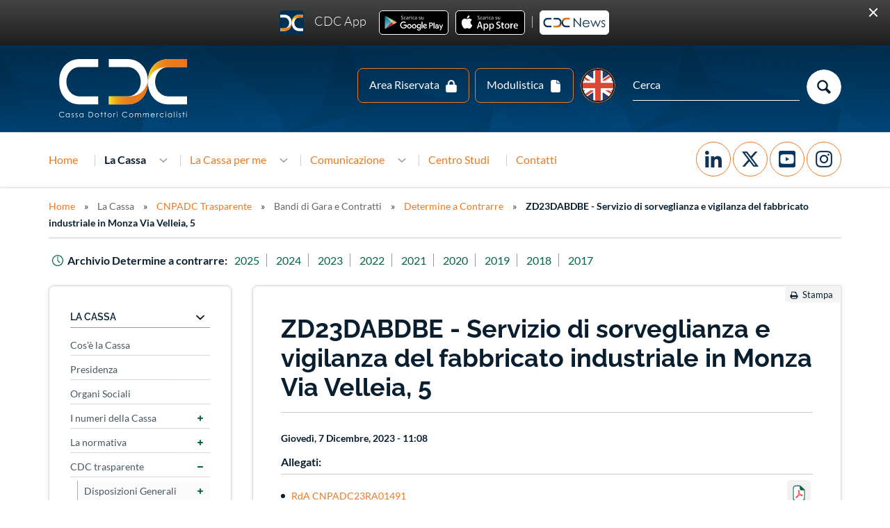

--- FILE ---
content_type: text/html; charset=utf-8
request_url: https://www.cnpadc.it/la-cassa/trasparenza/determine_a_contrarre/zd23dabdbe-servizio-di-sorveglianza-e-vigilanza-del
body_size: 12132
content:
<!DOCTYPE html>
<html xmlns="http://www.w3.org/1999/xhtml" lang="it" xml:lang="it" dir="ltr">

<head>

  <meta http-equiv="Content-Type" content="text/html; charset=utf-8" />
<link rel="shortcut icon" href="https://www.cnpadc.it/sites/all/themes/ndesign/favicon.ico" />
<link rel="canonical" href="https://www.cnpadc.it/la-cassa/trasparenza/determine_a_contrarre/zd23dabdbe-servizio-di-sorveglianza-e-vigilanza-del" />
<link rel="shortlink" href="https://www.cnpadc.it/node/3749" />
<meta property="og:url" content="https://www.cnpadc.it/la-cassa/trasparenza/determine_a_contrarre/zd23dabdbe-servizio-di-sorveglianza-e-vigilanza-del" />
<meta property="og:title" content="ZD23DABDBE - Servizio di sorveglianza e vigilanza del fabbricato industriale in Monza Via Velleia, 5 | CNPADC" />
  <title>ZD23DABDBE - Servizio di sorveglianza e vigilanza del fabbricato industriale in Monza Via Velleia, 5 | CNPADC</title>
  <style>
@import url("https://www.cnpadc.it/modules/system/system.base.css?t8wgjo");
@import url("https://www.cnpadc.it/modules/system/system.menus.css?t8wgjo");
@import url("https://www.cnpadc.it/modules/system/system.messages.css?t8wgjo");
@import url("https://www.cnpadc.it/modules/system/system.theme.css?t8wgjo");
</style>
<style>
@import url("https://www.cnpadc.it/sites/all/modules/calendar/css/calendar_multiday.css?t8wgjo");
@import url("https://www.cnpadc.it/sites/all/modules/date/date_api/date.css?t8wgjo");
@import url("https://www.cnpadc.it/sites/all/modules/date/date_popup/themes/datepicker.1.7.css?t8wgjo");
@import url("https://www.cnpadc.it/modules/field/theme/field.css?t8wgjo");
@import url("https://www.cnpadc.it/modules/node/node.css?t8wgjo");
@import url("https://www.cnpadc.it/modules/search/search.css?t8wgjo");
@import url("https://www.cnpadc.it/modules/user/user.css?t8wgjo");
@import url("https://www.cnpadc.it/sites/all/modules/workflow/workflow_admin_ui/workflow_admin_ui.css?t8wgjo");
@import url("https://www.cnpadc.it/sites/all/modules/views/css/views.css?t8wgjo");
@import url("https://www.cnpadc.it/sites/all/modules/ckeditor/css/ckeditor.css?t8wgjo");
@import url("https://www.cnpadc.it/sites/all/modules/media/modules/media_wysiwyg/css/media_wysiwyg.base.css?t8wgjo");
</style>
<style>
@import url("https://www.cnpadc.it/sites/all/modules/ctools/css/ctools.css?t8wgjo");
@import url("https://www.cnpadc.it/sites/all/modules/print/print_ui/css/print_ui.theme.css?t8wgjo");
@import url("https://www.cnpadc.it/sites/all/modules/field_collection/field_collection.theme.css?t8wgjo");
@import url("https://www.cnpadc.it/sites/all/modules/Custom/cdc_homepage_layout/assets/cdc_sitewide_layout.css?t8wgjo");
@import url("https://www.cnpadc.it/sites/all/themes/ndesign/css/jquery.ui.css?t8wgjo");
</style>
<style>
@import url("https://www.cnpadc.it/sites/all/themes/ndesign/css/template.css?t8wgjo");
</style>
    <script src="https://www.cnpadc.it/sites/default/files/js/js_Pt6OpwTd6jcHLRIjrE-eSPLWMxWDkcyYrPTIrXDSON0.js"></script>
<script src="https://www.cnpadc.it/sites/default/files/js/js_onbE0n0cQY6KTDQtHO_E27UBymFC-RuqypZZ6Zxez-o.js"></script>
<script src="https://www.cnpadc.it/sites/default/files/js/js_5WGGvNIqNrb9Ra6DS3NLtjzKbakazz67HfYSLxurD8E.js"></script>
<script>jQuery.extend(Drupal.settings, {"basePath":"\/","pathPrefix":"","setHasJsCookie":0,"ajaxPageState":{"theme":"ndesign","theme_token":"PD-Wufhizt4uLUfRl-fMy1-WB1pgdK75xEGLaCSK-iQ","js":{"sites\/all\/modules\/Custom\/ndesign_blocks\/libraries\/banner-app.fire.js":1,"sites\/all\/themes\/ndesign\/js\/sidebar_menu.js":1,"sites\/all\/themes\/ndesign\/js\/menu-nd.js":1,"sites\/all\/themes\/ndesign\/js\/nd-ajax-handler.js":1,"sites\/all\/themes\/ndesign\/js\/bootstrap.min.js":1,"sites\/all\/themes\/ndesign\/js\/ie10-viewport-bug-workaround.js":1,"sites\/all\/themes\/ndesign\/js\/ie-alert.js":1,"sites\/all\/themes\/ndesign\/js\/theme-various.js":1,"sites\/all\/themes\/ndesign\/js\/waypoints-scripts.js":1,"sites\/all\/themes\/ndesign\/js\/waypoints.min.js":1,"sites\/all\/themes\/ndesign\/js\/jquery.ui.js":1,"sites\/all\/modules\/jquery_update\/replace\/jquery\/1.12\/jquery.min.js":1,"misc\/jquery-extend-3.4.0.js":1,"misc\/jquery-html-prefilter-3.5.0-backport.js":1,"misc\/jquery.once.js":1,"misc\/drupal.js":1,"sites\/all\/modules\/jquery_update\/js\/jquery_browser.js":1,"misc\/form-single-submit.js":1,"public:\/\/languages\/it_2TVu5VN39vTzsDMxBUqlOCksbMn-hP0wC0Kw4YSv8VQ.js":1},"css":{"modules\/system\/system.base.css":1,"modules\/system\/system.menus.css":1,"modules\/system\/system.messages.css":1,"modules\/system\/system.theme.css":1,"sites\/all\/modules\/calendar\/css\/calendar_multiday.css":1,"sites\/all\/modules\/date\/date_api\/date.css":1,"sites\/all\/modules\/date\/date_popup\/themes\/datepicker.1.7.css":1,"modules\/field\/theme\/field.css":1,"modules\/node\/node.css":1,"modules\/search\/search.css":1,"modules\/user\/user.css":1,"sites\/all\/modules\/workflow\/workflow_admin_ui\/workflow_admin_ui.css":1,"sites\/all\/modules\/views\/css\/views.css":1,"sites\/all\/modules\/ckeditor\/css\/ckeditor.css":1,"sites\/all\/modules\/media\/modules\/media_wysiwyg\/css\/media_wysiwyg.base.css":1,"sites\/all\/modules\/ctools\/css\/ctools.css":1,"sites\/all\/modules\/print\/print_ui\/css\/print_ui.theme.css":1,"sites\/all\/modules\/field_collection\/field_collection.theme.css":1,"sites\/all\/modules\/Custom\/cdc_homepage_layout\/assets\/cdc_sitewide_layout.css":1,"sites\/all\/themes\/ndesign\/css\/jquery.ui.css":1,"sites\/all\/themes\/ndesign\/css\/template.css":1}},"urlIsAjaxTrusted":{"\/la-cassa\/trasparenza\/determine_a_contrarre\/zd23dabdbe-servizio-di-sorveglianza-e-vigilanza-del":true},"ndesign_perma_page":{"show_box_lightbox":0}});</script>


  <meta name="viewport" content="width=device-width, initial-scale=1">

  <!-- HTML5 shim and Respond.js for IE8 support of HTML5 elements and media queries -->
  <!--[if lt IE 9]>
    <script src="https://oss.maxcdn.com/html5shiv/3.7.2/html5shiv.min.js"></script>
    <script src="https://oss.maxcdn.com/respond/1.4.2/respond.min.js"></script>
  <![endif]-->

  <!-- Matomo -->
  <script>
    var _paq = window._paq = window._paq || [];
    /* tracker methods like "setCustomDimension" should be called before "trackPageView" */
    _paq.push(['trackPageView']);
    _paq.push(['enableLinkTracking']);
    (function() {
      var u="https://analytic.cnpadc.it/";
      _paq.push(['setTrackerUrl', u+'matomo.php']);
      _paq.push(['setSiteId', '4']);
      var d=document, g=d.createElement('script'), s=d.getElementsByTagName('script')[0];
      g.async=true; g.src=u+'matomo.js'; s.parentNode.insertBefore(g,s);
    })();
  </script>
  <!-- End Matomo Code -->

  <!-- Chatbot -->
  <script type="application/javascript">
    window.tiledeskSettings=
      {
        projectid: "672369fa44e8f8001387ec93",
        departmentID: "67d037804fa4ed0014fd89dd",
        widgetTitle: "Bit – Assistente Virtuale",
        calloutTimer: 5,
        calloutTitle: "Ciao sono Bit l’assistente virtuale di CDC",
        calloutMsg: "Clicca qui per chattare con me"
      };
    (function(d, s, id) {
      var w=window; var d=document; var i=function(){i.c(arguments);};
      i.q=[]; i.c=function(args){i.q.push(args);}; w.Tiledesk=i;
      var js, fjs=d.getElementsByTagName(s)[0];
      if (d.getElementById(id)) return;
      js=d.createElement(s);
      js.id=id; js.async=true; js.src="https://eu-smartflows.imagicle.cloud/widget/launch.js";
      fjs.parentNode.insertBefore(js, fjs);
    }(document,'script','tiledesk-jssdk'));

    window.Tiledesk('onBeforeInit', function (event_data) {
    var iWidgetFrame = document.getElementById("tiledeskiframe");
      var style = iWidgetFrame.contentWindow.document.createElement('style');
      style.type = 'text/css';
      style.innerHTML = "@keyframes pulse { 0% {transform:scale(1.0); } 2% {transform:scale(1.3); } 4% {transform:scale(1.0); } 6% {transform:scale(1.3); } 8% {transform:scale(1.0); } 100% {transform:scale(1.0); }}";
      style.innerHTML += "#c21-launcher-button { animation: pulse; animation-delay: 0s; animation-iteration-count: infinite; animation-timing-function: linear; animation-name: pulse; animation-duration: 20s; animation-play-state: running; animation-fill-mode: both; animation-direction: normal; }";
      style.innerHTML += "p.eye-catcher-card-title { color: #ed7921 !important; font-weight: bold; }";
      iWidgetFrame.contentWindow.document.getElementsByTagName('head')[0].appendChild(style);
    })

  </script>
<!-- END Chatbot -->

</head>
<body class="html not-front not-logged-in one-sidebar sidebar-first page-node page-node- page-node-3749 node-type-determine-a-contrarre" >
    

<div id="nd-banner">
	  <div class="region region-nd-banner">
    <div id="block-ndesign-blocks-banner-app" class="block block-ndesign-blocks">

    
  <div class="content">
    
<div class="BannerAppWrapper">
  <div id="BannerAppCloseButton">Chiudi</div>
  <div class="BannerAppContent">
    <span id="cdcApp">CDC App</span><span>CDC App&nbsp;<a href="https://play.google.com/store/apps/details?id=it.cnpadc.android.app" target="_blank">Android</a>&nbsp; <a href="https://apps.apple.com/it/app/cdc-app/id1525246063" target="_blank">Ios</a> | <a href="https://newsletter.cnpadc.it" target="_blank">Newsletter</a></span>
  </div>
</div>

  </div>
</div>
  </div>
</div>


<!-- #nd-top -->
<div id="nd-top">
  <div class="container">
    <div class="row">
        <div class="region region-nd-top">
    <div id="block-block-20" class="block block-block blockLogo">

    
  <div class="content">
    <p><a href="https://www.cnpadc.it/">Logo</a></p>
  </div>
</div>
<div id="block-block-32" class="block block-block blockTopIcons">

    
  <div class="content">
    <ul>
	<li class="iconAreaRiservata" title="Servizi Online"><a href="https://servizi.cnpadc.it/" target="_blank">Area Riservata</a></li>
	<li class="iconModulistica" title="Modulistica"><a href="https://www.cnpadc.it/la-cassa-per-me/modulistica.html">Modulistica</a></li>
</ul>
  </div>
</div>
<div id="block-search-form" class="block block-search searchBlock">

    
  <div class="content">
    <form action="/la-cassa/trasparenza/determine_a_contrarre/zd23dabdbe-servizio-di-sorveglianza-e-vigilanza-del" method="post" id="search-block-form" accept-charset="UTF-8"><div><div class="container-inline">
      <h2 class="element-invisible">Form di ricerca</h2>
    <div class="form-item form-type-textfield form-item-search-block-form">
  <label class="element-invisible" for="edit-search-block-form--2">Cerca </label>
 <input title="Inserisci i termini da cercare." placeholder="Cerca" type="text" id="edit-search-block-form--2" name="search_block_form" value="" size="15" maxlength="128" class="form-text" />
</div>
<div class="form-actions form-wrapper" id="edit-actions"><input type="submit" id="edit-submit" name="op" value="Cerca" class="form-submit" /></div><input type="hidden" name="form_build_id" value="form-ByydA2jChDwF8BV5rvWJl1dinRmxe0wHLQcmVYqysRc" />
<input type="hidden" name="form_id" value="search_block_form" />
</div>
</div></form>  </div>
</div>
<div id="block-block-41" class="block block-block blockChangeLang">

    
  <div class="content">
    <ul>
	<li class="iconEN" title="English Version"><a href="https://www.cnpadc.it/en/index.php">EN</a></li>
</ul>
  </div>
</div>
  </div>
      <div class="clear"></div>
    </div>
  </div>
</div>
<!-- /#nd-top -->

<!-- #nd-header -->
<header id="nd-header">
  <div class="container">
    <div class="row">
        <div class="region region-nd-header">
    <div id="block-system-main-menu" class="block block-system menu-desk-nd col-md-12 block-menu">

    
  <div class="content">
    <ul class="menu"><li class="first leaf"><a href="/">Home</a></li>
<li class="expanded active-trail"><span title="" class="active-trail nolink">La Cassa</span><ul class="menu"><li class="first leaf"><a href="/la-cassa/cos%C3%A8-la-cassa.html">Cos&#039;è la Cassa</a></li>
<li class="leaf"><a href="/la-cassa/presidenza.html">Presidenza</a></li>
<li class="leaf"><a href="/la-cassa/organi-sociali.html">Organi Sociali</a></li>
<li class="expanded"><span title="" class="nolink">I numeri della Cassa</span><ul class="menu"><li class="first leaf"><a href="/la-cassa/i-numeri-della-cassa/bilancio-i-principali-numeri-della-cassa.html">Bilanci e Budget</a></li>
<li class="leaf"><a href="/la-cassa/i-numeri-della-cassa/reputational-report.html" title="">Reputational Report</a></li>
<li class="last leaf"><a href="/la-cassa/i-numeri-della-cassa/statistiche.html">Statistiche</a></li>
</ul></li>
<li class="expanded"><span title="" class="nolink">La normativa</span><ul class="menu"><li class="first leaf"><a href="/la-cassa/normativa-della-cassa/statuto.html">Statuto</a></li>
<li class="expanded"><span title="" class="nolink">Regolamenti</span><ul class="menu"><li class="first leaf"><a href="/la-cassa/normativa-della-cassa/regolamento/regolamento-unitario.html">Regolamento Unitario</a></li>
<li class="leaf"><a href="/la-cassa/normativa-della-cassa/regolamento/regolamenti-vigore-fino-al-31122016.html">Regolamenti in vigore fino al 31.12.2016</a></li>
<li class="leaf"><a href="/la-cassa/normativa-della-cassa/regolamento/regolamento-partecipazione-riunioni-da-remoto.html">Regolamento partecipazione riunioni da remoto</a></li>
<li class="last leaf"><a href="/la-cassa/normativa-della-cassa/regolamento/regolamento-elettorale.html">Regolamento Elettorale</a></li>
</ul></li>
<li class="leaf"><a href="/la-cassa/normativa-della-cassa/leggi.html" title="">Leggi</a></li>
<li class="last leaf"><a href="/la-cassa/normativa-della-cassa/prassi_applicative.html" title="">Prassi Applicative</a></li>
</ul></li>
<li class="expanded active-trail"><a href="/la-cassa/cdc-trasparente.html" class="active-trail">CDC trasparente</a><ul class="menu"><li class="first expanded"><span title="" class="nolink">Disposizioni Generali</span><ul class="menu"><li class="first last leaf"><a href="/la-cassa/cdc-trasparente/disposizioni-generali/modello-ex-dlgs-n-231/01.html">Modello ex d.lgs n. 231/01</a></li>
</ul></li>
<li class="expanded"><span title="" class="nolink">Organizzazione</span><ul class="menu"><li class="first leaf"><a href="/la-cassa/cdc-trasparente/organizzazione/organi-di-indirizzo-politico-amministrativo.html">Organi di indirizzo politico amministrativo</a></li>
<li class="leaf"><a href="/la-cassa/cdc-trasparente/organizzazione/organizzazione-degli-uffici.html">Organizzazione degli Uffici</a></li>
<li class="last leaf"><a href="/la-cassa/cdc-trasparente/organizzazione/telefoni-e-email.html">Telefoni e Email</a></li>
</ul></li>
<li class="expanded"><span title="" class="nolink">Personale</span><ul class="menu"><li class="first leaf"><a href="/la-cassa/cdc-trasparente/personale/organico.html">Organico</a></li>
<li class="leaf"><a href="/la-cassa/cdc-trasparente/personale/dirigenti.html">Dirigenti</a></li>
<li class="leaf"><a href="/la-cassa/cdc-trasparente/personale/contratto-collettivo-dipendenti.html">Contratto collettivo dipendenti</a></li>
<li class="last leaf"><a href="/la-cassa/cnpadc-trasparente/personale/contratto-integrativo-dipendenti.html">Contratto integrativo dipendenti</a></li>
</ul></li>
<li class="expanded active-trail"><span title="" class="active-trail nolink">Bandi di Gara e Contratti</span><ul class="menu"><li class="first leaf"><a href="/la-cassa/cdc-trasparente/bandi-di-gara-e-contratti/bandi-e-contratti.html">Bandi e Contratti</a></li>
<li class="leaf"><a href="/la-cassa/cnpadc-trasparente/bandi-di-gare-e-contratti/gare.html" title="">Gare</a></li>
<li class="leaf"><a href="/la-cassa/cnpadc-trasparente/bandi-di-gara-e-contratti/albo-fornitori.html">Albo Fornitori</a></li>
<li class="last leaf active-trail"><a href="/la-cassa/trasparenza/determine_a_contrarre.html" title="" class="active-trail active">Determine a Contrarre</a></li>
</ul></li>
<li class="expanded"><span title="" class="nolink">Sovvenzioni, contributi, sussidi, vantaggi economici</span><ul class="menu"><li class="first leaf"><a href="/la-cassa/cdc-trasparente/sovvenzioni-contributi-sussidi-vantaggi-economici/criteri-e-modalit%C3%A0.html">Criteri e modalità</a></li>
<li class="last leaf"><a href="/la-cassa/cdc-trasparente/sovvenzioni-contributi-sussidi-vantaggi-economici/atti-di-concessione.html">Atti di concessione</a></li>
</ul></li>
<li class="expanded"><span title="" class="nolink">Bilanci</span><ul class="menu"><li class="first collapsed"><a href="/la-cassa/cdc-trasparente/bilanci/bilanci.html">Bilancio</a></li>
<li class="last leaf"><a href="/la-cassa/cnpadc-trasparente/bilanci/provvedimenti.html" title="">Provvedimenti</a></li>
</ul></li>
<li class="expanded"><span title="" class="nolink">Attività e Procedimenti</span><ul class="menu"><li class="first leaf"><a href="/la-cassa/cdc-trasparente/attivit%C3%A0-e-procedimenti/tipologie-di-procedimento.html">Tipologie di procedimento</a></li>
<li class="last leaf"><a href="/la-cassa/cdc-trasparente/attivit%C3%A0-e-procedimenti/informazioni-sui-procedimenti.html">Informazioni sui procedimenti</a></li>
</ul></li>
<li class="expanded"><span title="" class="nolink">Controlli e rilievi sull’amministrazione</span><ul class="menu"><li class="first last leaf"><a href="/la-cassa/cdc-trasparente/controlli-e-rilievi-sull%E2%80%99amministrazione/organo-di-controllo-che-svolge-le">Organo di controllo che svolge le funzioni di OIV</a></li>
</ul></li>
<li class="expanded"><a href="/la-cassa/cdc-trasparente/servizi-erogati.html">Servizi erogati</a><ul class="menu"><li class="first leaf"><a href="/la-cassa/cdc-trasparente/servizi-erogati/carta-dei-servizi-e-standard-di-qualit%C3%A0.html">Carta dei servizi e standard di qualità</a></li>
<li class="leaf"><a href="/la-cassa/cdc-trasparente/servizi-erogati/costi-contabilizzati.html">Costi contabilizzati</a></li>
<li class="leaf"><a href="/la-cassa/cdc-trasparente/servizi-erogati/class-action.html">Class Action</a></li>
<li class="leaf"><a href="/la-cassa/cdc-trasparente/servizi-erogati/liste-di-attesa.html">Liste di Attesa</a></li>
<li class="last leaf"><a href="/la-cassa/cdc-trasparente/servizi-erogati/servizi-in-rete.html">Servizi in Rete</a></li>
</ul></li>
<li class="last expanded"><span title="" class="nolink">Altri contenuti</span><ul class="menu"><li class="first leaf"><a href="/la-cassa/cnpadc-trasparente/altri-contenuti/istanze-di-accesso.html">Istanze di Accesso</a></li>
<li class="last leaf"><a href="/la-cassa/cdc-trasparente/altri-contenuti/la-cassa-dottori-commercialisti-sui-social-media.html">La Cassa Dottori Commercialisti sui social media</a></li>
</ul></li>
</ul></li>
<li class="expanded"><span title="" class="nolink">Sistemi di Gestione</span><ul class="menu"><li class="first leaf"><a href="/la-cassa/sistemi-di-gestione/sistema-di-gestione-integrato.html">Sistema di Gestione Integrato</a></li>
<li class="leaf"><a href="/la-cassa/sistemi-di-gestione/modello-ex-dlgs-n-231/01.html">Modello ex d.lgs. n. 231/01</a></li>
<li class="last expanded"><span title="" class="nolink">Privacy</span><ul class="menu"><li class="first leaf"><a href="/la-cassa/sistemi-di-gestione/privacy/informativa-sui-cookie.html">Informativa sui Cookie</a></li>
<li class="last leaf"><a href="/la-cassa/sistemi-di-gestione/privacy/informativa-sulla-privacy.html" title="">Informativa sulla Privacy</a></li>
</ul></li>
</ul></li>
<li class="expanded"><a href="/la-cassa/lavora-con-noi.html">Lavora con noi</a><ul class="menu"><li class="first leaf"><a href="/la-cassa/lavora-con-noi/candidatura-spontanea.html">Candidatura Spontanea</a></li>
<li class="leaf"><a href="/la-cassa/lavora-con-noi/posizioni-aperte.html" title="">Posizioni Aperte</a></li>
<li class="last leaf"><a href="/la-cassa/lavora-con-noi/tirocinanti.html" title="">Tirocinanti</a></li>
</ul></li>
<li class="leaf"><a href="/la-cassa/progetti_speciali.html" title="">Progetti speciali</a></li>
<li class="last leaf"><a href="/la-cassa/candidature-investimenti.html">Candidature Investimenti</a></li>
</ul></li>
<li class="expanded"><span title="" class="nolink">La Cassa per me</span><ul class="menu"><li class="first leaf"><a href="/la-cassa-per-me/modulistica.html" title="">Modulistica</a></li>
<li class="expanded"><a href="/la-cassa-per-me/servizi-online.html">Servizi online</a><ul class="menu"><li class="first leaf"><a href="/la-cassa-per-me/servizi-online/area-riservata.html">Area Riservata</a></li>
<li class="last leaf"><a href="/la-cassa-per-me/servizi-online/ordini-professionali.html">Ordini Professionali</a></li>
</ul></li>
<li class="leaf"><a href="/la-cassa-per-me/scadenze-contributive.html" title="">Scadenze contributive</a></li>
<li class="expanded"><a href="/la-cassa-per-me/l-iscrizione.html" title="">L&#039;iscrizione</a><ul class="menu"><li class="first expanded"><a href="/la-cassa-per-me/liscrizione/i-vantaggi-per-gli-iscritti.html">I vantaggi per gli iscritti</a><ul class="menu"><li class="first last leaf"><a href="/la-cassa-per-me/liscrizione/i-vantaggi-per-gli-iscritti/bandi-di-concorso/iniziative-attivi.html">Bandi di concorso/iniziative attivi</a></li>
</ul></li>
<li class="leaf"><a href="/la-cassa-per-me/liscrizione/pre-iscrizione.html">Pre-iscrizione</a></li>
<li class="leaf"><a href="/la-cassa-per-me/come-iscriversi/iscrizione-esonero-incompatibilit%C3%A0-esercizioprofessionale.html" title="">Iscrizione - Esonero - Incompatibilità - Esercizio Professionale</a></li>
<li class="last leaf"><a href="/la-cassa-per-me/liscrizione/cancellazione.html">Cancellazione</a></li>
</ul></li>
<li class="expanded"><a href="/la-cassa-per-me/contribuzione.html" title="">Contribuzione</a><ul class="menu"><li class="first leaf"><a href="/la-cassa-per-me/contribuzione/contributo-pre-iscritti.html">Contributo pre-iscritti</a></li>
<li class="leaf"><a href="/la-cassa-per-me/contribuzione/contributo-soggettivo.html">Contributo soggettivo</a></li>
<li class="leaf"><a href="/la-cassa-per-me/contribuzione/contributo-integrativo.html">Contributo integrativo</a></li>
<li class="leaf"><a href="/la-cassa-per-me/contribuzione/contributo-maternit%C3%A0.html">Contributo di maternità</a></li>
<li class="leaf"><a href="/la-cassa-per-me/contribuzione/quanto-quando-e-come-versare-i-contributi.html">Quanto, quando e come versare i contributi</a></li>
<li class="leaf"><a href="/la-cassa-per-me/contribuzione/regolarizzazione-posizione-contributiva.html">Regolarizzazione posizione contributiva</a></li>
<li class="leaf"><a href="/la-cassa-per-me/contribuzione/riscatto-di-laurea-militare-servizio-civile-volontario-e-tirocinio">Riscatto di laurea, militare, servizio civile volontario e tirocinio</a></li>
<li class="leaf"><a href="/la-cassa-per-me/contribuzione/riscatto-delle-annualit%C3%A0-annullate.html">Riscatto delle annualità annullate</a></li>
<li class="last leaf"><a href="/node/628">Ricongiunzione</a></li>
</ul></li>
<li class="expanded"><a href="/la-cassa-per-me/previdenza.html" title="">Previdenza</a><ul class="menu"><li class="first leaf"><a href="/la-cassa-per-me/previdenza/progetta-la-tua-pensione.html">Progetta la tua pensione</a></li>
<li class="leaf"><a href="/la-cassa-per-me/previdenza/disposizioni-comuni.html">Disposizioni comuni</a></li>
<li class="expanded"><span title="" class="nolink">Pensioni dirette</span><ul class="menu"><li class="first leaf"><a href="/la-cassa-per-me/previdenza/pensioni-dirette/pensione-di-vecchiaia.html">Pensione di vecchiaia</a></li>
<li class="leaf"><a href="/la-cassa-per-me/previdenza/pensioni-dirette/pensione-di-vecchiaia-anticipata.html">Pensione di vecchiaia anticipata</a></li>
<li class="leaf"><a href="/la-cassa-per-me/previdenza/pensioni-dirette/pensione-unica-contributiva.html">Pensione unica contributiva</a></li>
<li class="leaf"><a href="/la-cassa-per-me/previdenza/pensioni-dirette/pensione-di-inabilit%C3%A0.html">Pensione di inabilità</a></li>
<li class="leaf"><a href="/la-cassa-per-me/previdenza/pensioni-dirette/pensione-di-invalidit%C3%A0.html">Pensione di invalidità</a></li>
<li class="leaf"><a href="/la-cassa-per-me/previdenza/pensioni-dirette/norme-comuni-alla-pensione-di-invalidit%C3%A0-e-di-inabilit%C3%A0">Norme comuni alla pensione di invalidità e inabilità</a></li>
<li class="leaf"><a href="/la-cassa-per-me/previdenza/pensioni-dirette/supplemento-di-pensione.html">Supplemento di pensione</a></li>
<li class="leaf"><a href="/la-cassa-per-me/previdenza/pensioni-dirette/pensione-totalizzazione.html">Pensione in totalizzazione</a></li>
<li class="last leaf"><a href="/la-cassa-per-me/previdenza/pensioni-dirette/pensione-regime-di-cumulo.html">Pensione in regime di cumulo</a></li>
</ul></li>
<li class="last leaf"><a href="/la-cassa-per-me/previdenza/prestazioni-ai-superstiti.html">Prestazioni ai superstiti</a></li>
</ul></li>
<li class="expanded"><a href="/la-cassa-per-me/assistenza.html">Assistenza</a><ul class="menu"><li class="first leaf"><a href="/la-cassa-per-me/assistenza/disposizioni-comuni.html">Disposizioni comuni</a></li>
<li class="expanded"><a href="/la-cassa-per-me/assistenza/tutela-della-genitorialit%C3%A0.html">Tutela della genitorialità</a><ul class="menu"><li class="first leaf"><a href="/la-cassa-per-me/assistenza/tutela-della-genitorialit%C3%A0/indennit%C3%A0-di-maternit%C3%A0.html">Indennità di maternità</a></li>
<li class="leaf"><a href="/la-cassa-per-me/assistenza/tutela-della-genitorialit%C3%A0/contributo-sostegno-della-maternit%C3%A0.html">Contributo a sostegno della maternità</a></li>
<li class="leaf"><a href="/la-cassa-per-me/assistenza/tutela-della-genitorialit%C3%A0/contributo-complementare-all%E2%80%99indennit%C3%A0-di">Contributo complementare all’indennità di maternità</a></li>
<li class="leaf"><a href="/la-cassa-per-me/assistenza/tutela-della-genitorialit%C3%A0/interruzione-di-gravidanza.html">Interruzione di gravidanza</a></li>
<li class="last leaf"><a href="/la-cassa-per-me/assistenza/tutela-della-genitorialit%C3%A0/contributo-sostegno-della-genitorialit%C3%A0.html">Contributo a sostegno della genitorialità</a></li>
</ul></li>
<li class="expanded"><span title="" class="nolink">Tutela sanitaria</span><ul class="menu"><li class="first last leaf"><a href="/la-cassa-per-me/assistenza/tutela-sanitaria/polizza-sanitaria.html">Polizza Sanitaria</a></li>
</ul></li>
<li class="expanded"><span title="" class="nolink">Interventi economici</span><ul class="menu"><li class="first leaf"><a href="/la-cassa-per-me/assistenza/interventi-economici/intervento-economico-caso-di-bisogno.html">Intervento economico in caso di bisogno</a></li>
<li class="leaf"><a href="/la-cassa-per-me/assistenza/interventi-economici/contributo-per-le-dottoresse-commercialiste-vittime">Contributo per le Dottoresse Commercialiste vittime di violenza di genere</a></li>
<li class="last leaf"><a href="/la-cassa-per-me/assistenza/interventi-economici/eventi-calamitosi.html">Eventi calamitosi</a></li>
</ul></li>
<li class="expanded"><span title="" class="nolink">Tutela della famiglia</span><ul class="menu"><li class="first leaf"><a href="/la-cassa-per-me/assistenza/tutela-della-famiglia/asili-nido-e-scuole-dellinfanzia.html">Asili nido, scuole dell&#039;infanzia e centri estivi</a></li>
<li class="leaf"><a href="/la-cassa-per-me/assistenza/tutela-della-famiglia/contributo-favore-di-genitori-di-figli-portatori-di">Contributo per genitori di figli portatori di handicap o malattie invalidanti</a></li>
<li class="leaf"><a href="/la-cassa-per-me/assistenza/tutela-della-famiglia/contributo-per-spese-di-assistenza-domiciliare.html">Contributo per spese di assistenza domiciliare</a></li>
<li class="leaf"><a href="/la-cassa-per-me/assistenza/tutela-della-famiglia/contributo-per-spese-di-ospitalit%C3%A0-case-di-riposo-o">Contributo per spese di ospitalità in case di riposo o istituti di ricovero</a></li>
<li class="last leaf"><a href="/la-cassa-per-me/assistenza/tutela-della-famiglia/contributo-per-spese-di-onoranze-funebri.html">Contributo per spese di onoranze funebri</a></li>
</ul></li>
<li class="expanded"><span title="" class="nolink">Supporto agli studi</span><ul class="menu"><li class="first leaf"><a href="/la-cassa-per-me/assistenza/supporto-agli-studi/borse-di-studio.html">Borse di studio</a></li>
<li class="last leaf"><a href="/la-cassa-per-me/assistenza/supporto-agli-studi/contributo-per-ogni-orfano-di-dottore-commercialista">Contributo per orfani</a></li>
</ul></li>
<li class="last expanded"><span title="" class="nolink">Supporto all’attività professione</span><ul class="menu"><li class="first leaf"><a href="/la-cassa-per-me/assistenza/supporto-all%E2%80%99attivit%C3%A0-professione/contributi-per-lattivit%C3%A0-professionale">Contributi per l’attività professionale</a></li>
<li class="last leaf"><a href="/la-cassa-per-me/assistenza/supporto-all%E2%80%99attivit%C3%A0-professione/contributo-per-incentivare-lo">Contributo per incentivare lo svolgimento del tirocinio professionale di Dottore Commercialista</a></li>
</ul></li>
</ul></li>
<li class="expanded"><a href="/la-cassa-per-me/polizze-assicurative.html" title="">Polizze Assicurative</a><ul class="menu"><li class="first leaf"><a href="/la-cassa-per-me/polizze-assicurative/polizza-sanitaria-poste-assicura-2023-2025.html">Polizza sanitaria Poste Assicura 2023-2027</a></li>
<li class="leaf"><a href="/la-cassa-per-me/polizze-assicurative/emapi-polizza-long-term-care-ltc.html">Emapi - Polizza Long Term Care (LTC)</a></li>
<li class="leaf"><a href="/la-cassa-per-me/polizze-assicurative/emapi-polizza-temporanea-caso-morte-tcm.html">Emapi - Polizza Temporanea Caso Morte (TCM)</a></li>
<li class="leaf"><a href="/la-cassa-per-me/polizze-assicurative/emapi-altre-polizze.html">Emapi - Altre polizze</a></li>
<li class="leaf"><a href="/la-cassa-per-me/polizze-assicurative/polizza-rc-professionale-per-neo-iscritti.html">Polizza RC Professionale per neo-iscritti 2020-2025</a></li>
<li class="last leaf"><a href="/la-cassa-per-me/polizze-assicurative/polizza-rc-professionale-per-neo-iscritti-2026-2028.html">Polizza RC Professionale per neo-iscritti 2026-2028</a></li>
</ul></li>
<li class="expanded"><a href="/la-cassa-per-me/convenzioni.html" title="">Convenzioni</a><ul class="menu"><li class="first leaf"><a href="/la-cassa-per-me/convenzioni/famiglia.html" title="">Famiglia</a></li>
<li class="leaf"><a href="/la-cassa-per-me/convenzioni/vacanze.html" title="">Vacanze</a></li>
<li class="leaf"><a href="/la-cassa-per-me/convenzioni/attivit%C3%A0-professionale.html" title="">Attività professionale</a></li>
<li class="leaf"><a href="/la-cassa-per-me/convenzioni/automotive.html" title="">Automotive</a></li>
<li class="leaf"><a href="/la-cassa-per-me/convenzioni/editoria.html" title="">Editoria</a></li>
<li class="leaf"><a href="/la-cassa-per-me/convenzioni/finanza.html" title="">Finanza</a></li>
<li class="leaf"><a href="/la-cassa-per-me/convenzioni/salute-e-benessere.html" title="">Salute e Benessere</a></li>
<li class="last leaf"><a href="/la-cassa-per-me/convenzioni/proposta-di-convenzione.html" title="">Proposta di convenzione</a></li>
</ul></li>
<li class="leaf"><a href="/la-cassa-per-me/guida-previdenziale.html">Guida Previdenziale</a></li>
<li class="last leaf"><a href="/la-cassa-per-me/cdc-app.html">CDC APP</a></li>
</ul></li>
<li class="expanded"><span title="" class="nolink">Comunicazione</span><ul class="menu"><li class="first leaf"><a href="/comunicazione/notizie.html" title="">Notizie</a></li>
<li class="leaf"><a href="/comunicazione/avvisi.html" title="">Avvisi</a></li>
<li class="leaf"><a href="/comunicazione/la-cassa-in-video.html" title="">La Cassa in Video</a></li>
<li class="leaf"><a href="/comunicazione/la_cassa_su_territorio.html" title="">La Cassa sul territorio - Altri eventi</a></li>
<li class="leaf"><a href="/comunicazione/forum_in_previdenza.html" title="">Forum in Previdenza</a></li>
<li class="leaf"><a href="/comunicazione/previdenza-tour.html">Previdenza in Tour</a></li>
<li class="leaf"><a href="/comunicazione/cdc-d-autore.html" title="">CDC D&#039;Autore</a></li>
<li class="leaf"><a href="/comunicazione/cdc-edu.html">CDC Edu</a></li>
<li class="leaf"><a href="/comunicazione/cdc-news.html" title="">CDC News</a></li>
<li class="expanded"><span title="" class="nolink">Area Stampa</span><ul class="menu"><li class="first leaf"><a href="/comunicazione/comunicati_stampa.html" title="">Comunicati Stampa</a></li>
<li class="last leaf"><a href="/comunicazione/area_stampa/dicono_di_noi.html" title="">Dicono di noi</a></li>
</ul></li>
<li class="last leaf"><a href="/comunicazione/nuova-identit%C3%A0-visiva.html">Nuova Identità Visiva</a></li>
</ul></li>
<li class="leaf"><a href="https://newsletter.cnpadc.it/centro_studi.html" target="_blank" title="">Centro Studi</a></li>
<li class="leaf"><a href="/dove-siamo.html">Contatti</a></li>
<li class="last leaf ndMenuMobileShow"><a href="/search/node" title="">Cerca</a></li>
</ul>  </div>
</div>
<div id="block-block-26" class="block block-block blockSocialIcons _TOP">

    
  <div class="content">
    <ul>
	<li class="iconLinkedIn"><a href="https://www.linkedin.com/company/cassadottoricommercialisti" target="_blank">Facebook</a></li>
	<li class="iconTwitter"><a href="https://twitter.com/Cassa_CDC" target="_blank">Twitter</a></li>
	<li class="iconYouTube"><a href="https://www.youtube.com/channel/UC0g_IzP-LA-WMvZAFsvSpfA" target="_blank">YouTube</a></li>
        <li class="iconInstagram"><a href="https://www.instagram.com/cassadottoricommercialisti" target="_blank">Instagram</a></li>
</ul>
  </div>
</div>
  </div>
      <div class="clear"></div>
    </div>
  </div>
</header>
<!-- /#nd-header -->

<!-- /#d7-system-message-->
<div id="nd-system-messages">
  <div class="container">
      </div>
</div>
<!-- /#d7-system-message-->

<!-- #nd-breadcrumb -->
  <div id="nd-breadcrumb">
    <div class="container">
      <h2 class="element-invisible">Tu sei qui</h2><div class="breadcrumb"><span class="inline odd first"><a href="/">Home</a></span> <span class="delimiter">»</span> <span class="inline even">La Cassa</span> <span class="delimiter">»</span> <span class="inline odd"><a href="/la-cassa/cdc-trasparente.html">CNPADC Trasparente</a></span> <span class="delimiter">»</span> <span class="inline even">Bandi di Gara e Contratti</span> <span class="delimiter">»</span> <span class="inline odd"><a href="/la-cassa/trasparenza/determine_a_contrarre.html">Determine a Contrarre</a></span> <span class="delimiter">»</span> <span class="inline even last"><a href="https://www.cnpadc.it/la-cassa/trasparenza/determine_a_contrarre/zd23dabdbe-servizio-di-sorveglianza-e-vigilanza-del">ZD23DABDBE - Servizio di sorveglianza e vigilanza del fabbricato industriale in Monza Via Velleia, 5</a></span></div>    </div>
  </div>
<!-- /#nd-breadcrumb -->

<!-- #nd-slider -->
<div id="nd-slider">
  <div class="container">
        <div class="clear"></div>
  </div>
</div>
<!-- /#nd-slider -->

<!-- #nd-showcase -->
<div id="nd-showcase">
  <div class="container">
    <div class="row">
        <div class="region region-nd-showcase">
    <div id="block-ndesign-blocks-menu-determine" class="block block-ndesign-blocks col-xs-12">

    
  <div class="content">
    
<div id="menuScadenzeWrapper">
    <h2>Archivio Determine a contrarre: </h2>
    <div class="content">
        <div class="menu-block-wrapper menu-name-main-menu ">
            
                                  <div class="first ">
                                            <a class=""  href="/la-cassa/trasparenza/determine_a_contrarre/archivio.html"> 2025 </a>
                  </div>
                                      <div class="first ">
                                            <a class=""  href="/la-cassa/trasparenza/determine_a_contrarre/archivio/2024"> 2024 </a>
                  </div>
                                      <div class="first ">
                                            <a class=""  href="/la-cassa/trasparenza/determine_a_contrarre/archivio/2023"> 2023 </a>
                  </div>
                                      <div class="first ">
                                            <a class=""  href="/la-cassa/trasparenza/determine_a_contrarre/archivio/2022"> 2022 </a>
                  </div>
                                      <div class="first ">
                                            <a class=""  href="/la-cassa/trasparenza/determine_a_contrarre/archivio/2021"> 2021 </a>
                  </div>
                                      <div class="first ">
                                            <a class=""  href="/la-cassa/trasparenza/determine_a_contrarre/archivio/2020"> 2020 </a>
                  </div>
                                      <div class="first ">
                                            <a class=""  href="/la-cassa/trasparenza/determine_a_contrarre/archivio/2019"> 2019 </a>
                  </div>
                                      <div class="first ">
                                            <a class=""  href="/la-cassa/trasparenza/determine_a_contrarre/archivio/2018"> 2018 </a>
                  </div>
                                      <div class="first ">
                                            <a class=""  href="/la-cassa/trasparenza/determine_a_contrarre/archivio/2017"> 2017 </a>
                  </div>
                                
        </div>
    </div>
</div>  </div>
</div>
  </div>
      <div class="clear"></div>
    </div>
  </div>
</div>
<!-- /#nd-showcase -->

<!-- #nd-avvisi -->
<div id="nd-avvisi">
  <div class="container">
    <div class="row">
      <div class="col-sm-12">
                <div class="clear"></div>
      </div>
    </div>
  </div>
</div>
<!-- /#nd-avvisi -->

<!-- #nd-feature -->
<div id="nd-feature">
  <div class="container">
    <div class="row">
      <div class="col-sm-12">
        <div class="row">
                  </div>
      </div>
      <div class="clear"></div>
    </div>
  </div>
</div>
<!-- /#nd-feature -->

<!-- #nd-notizie -->
<div id="nd-notizie">
  <div class="container">
    <div class="row">
      <div class="col-sm-12">
                <div class="clear"></div>
      </div>
    </div>
  </div>
</div>
<!-- /#nd-notizie -->

<!-- #nd-territorio -->
<div id="nd-territorio">
  <div class="container">
    <div class="row">
      <div class="col-sm-12">
                <div class="clear"></div>
      </div>
    </div>
  </div>
</div>
<!-- /#nd-territorio -->

<!-- #nd-socialwall -->
<div id="nd-socialwall">
  <div class="container">
    <div class="row">
      <div class="col-sm-12">
                <div class="clear"></div>
      </div>
    </div>
  </div>
</div>
<!-- /#nd-socialwall -->

<!-- #nd-utility -->
<div id="nd-utility">
  <div class="container">
    <div class="row">
      <div class="col-sm-12">
                <div class="clear"></div>
      </div>
    </div>
  </div>
</div>
<!-- /#nd-utility -->

<!-- #nd-special -->
<div id="nd-special">
  <div class="container">
    <div class="row">
      <div class="col-sm-12">
                <div class="clear"></div>
      </div>
    </div>
  </div>
</div>
<!-- /#nd-special -->

<!-- #nd-main-top -->
<div id="nd-main-top">
  <div class="container">
    <div class="row">
      <div class="col-xs-12 customCont">
        <div class="row">
          <div class="rowanna">
                        <div class="clear"></div>
          </div>
        </div>
      </div>
    </div>
  </div>
</div>
<!-- /#nd-main-top -->

  <div id="main-wrapper">
    <div class="container">
      <div id="main" class="row">

                  <div id="sidebar-first" class="col-sm-4 col-lg-3">
            <div class="section">
                <div class="region region-sidebar-first">
    <div id="block-menu-block-1" class="block block-menu-block">

    <h2>La Cassa</h2>
  
  <div class="content">
    <div class="menu-block-wrapper menu-block-1 menu-name-main-menu parent-mlid-1733 menu-level-1">
  <ul class="menu"><li class="first leaf menu-mlid-1738"><a href="/la-cassa/cos%C3%A8-la-cassa.html">Cos&#039;è la Cassa</a></li>
<li class="leaf menu-mlid-1740"><a href="/la-cassa/presidenza.html">Presidenza</a></li>
<li class="leaf menu-mlid-1741"><a href="/la-cassa/organi-sociali.html">Organi Sociali</a></li>
<li class="expanded menu-mlid-1743 hide_me"><span title="" class="nolink">I numeri della Cassa</span><ul class="menu"><li class="first leaf menu-mlid-1744"><a href="/la-cassa/i-numeri-della-cassa/bilancio-i-principali-numeri-della-cassa.html">Bilanci e Budget</a></li>
<li class="leaf menu-mlid-3686"><a href="/la-cassa/i-numeri-della-cassa/reputational-report.html" title="">Reputational Report</a></li>
<li class="last leaf menu-mlid-1745"><a href="/la-cassa/i-numeri-della-cassa/statistiche.html">Statistiche</a></li>
</ul></li>
<li class="expanded menu-mlid-1746 hide_me"><span title="" class="nolink">La normativa</span><ul class="menu"><li class="first leaf menu-mlid-1750"><a href="/la-cassa/normativa-della-cassa/statuto.html">Statuto</a></li>
<li class="expanded menu-mlid-1749 hide_me"><span title="" class="nolink">Regolamenti</span><ul class="menu"><li class="first leaf menu-mlid-1863"><a href="/la-cassa/normativa-della-cassa/regolamento/regolamento-unitario.html">Regolamento Unitario</a></li>
<li class="leaf menu-mlid-1864"><a href="/la-cassa/normativa-della-cassa/regolamento/regolamenti-vigore-fino-al-31122016.html">Regolamenti in vigore fino al 31.12.2016</a></li>
<li class="leaf menu-mlid-3661"><a href="/la-cassa/normativa-della-cassa/regolamento/regolamento-partecipazione-riunioni-da-remoto.html">Regolamento partecipazione riunioni da remoto</a></li>
<li class="last leaf menu-mlid-1865"><a href="/la-cassa/normativa-della-cassa/regolamento/regolamento-elettorale.html">Regolamento Elettorale</a></li>
</ul></li>
<li class="leaf menu-mlid-1748"><a href="/la-cassa/normativa-della-cassa/leggi.html" title="">Leggi</a></li>
<li class="last leaf menu-mlid-1747"><a href="/la-cassa/normativa-della-cassa/prassi_applicative.html" title="">Prassi Applicative</a></li>
</ul></li>
<li class="expanded active-trail menu-mlid-1751 hide_me"><a href="/la-cassa/cdc-trasparente.html" class="active-trail">CDC trasparente</a><ul class="menu"><li class="first expanded menu-mlid-2545 hide_me"><span title="" class="nolink">Disposizioni Generali</span><ul class="menu"><li class="first last leaf menu-mlid-1759"><a href="/la-cassa/cdc-trasparente/disposizioni-generali/modello-ex-dlgs-n-231/01.html">Modello ex d.lgs n. 231/01</a></li>
</ul></li>
<li class="expanded menu-mlid-1753 hide_me"><span title="" class="nolink">Organizzazione</span><ul class="menu"><li class="first leaf menu-mlid-2075"><a href="/la-cassa/cdc-trasparente/organizzazione/organi-di-indirizzo-politico-amministrativo.html">Organi di indirizzo politico amministrativo</a></li>
<li class="leaf menu-mlid-2076"><a href="/la-cassa/cdc-trasparente/organizzazione/organizzazione-degli-uffici.html">Organizzazione degli Uffici</a></li>
<li class="last leaf menu-mlid-2077"><a href="/la-cassa/cdc-trasparente/organizzazione/telefoni-e-email.html">Telefoni e Email</a></li>
</ul></li>
<li class="expanded menu-mlid-1754 hide_me"><span title="" class="nolink">Personale</span><ul class="menu"><li class="first leaf menu-mlid-2078"><a href="/la-cassa/cdc-trasparente/personale/organico.html">Organico</a></li>
<li class="leaf menu-mlid-2079"><a href="/la-cassa/cdc-trasparente/personale/dirigenti.html">Dirigenti</a></li>
<li class="leaf menu-mlid-2080"><a href="/la-cassa/cdc-trasparente/personale/contratto-collettivo-dipendenti.html">Contratto collettivo dipendenti</a></li>
<li class="last leaf menu-mlid-2081"><a href="/la-cassa/cnpadc-trasparente/personale/contratto-integrativo-dipendenti.html">Contratto integrativo dipendenti</a></li>
</ul></li>
<li class="expanded active-trail menu-mlid-2546 hide_me"><span title="" class="active-trail nolink">Bandi di Gara e Contratti</span><ul class="menu"><li class="first leaf menu-mlid-1755"><a href="/la-cassa/cdc-trasparente/bandi-di-gara-e-contratti/bandi-e-contratti.html">Bandi e Contratti</a></li>
<li class="leaf menu-mlid-1756"><a href="/la-cassa/cnpadc-trasparente/bandi-di-gare-e-contratti/gare.html" title="">Gare</a></li>
<li class="leaf menu-mlid-2138"><a href="/la-cassa/cnpadc-trasparente/bandi-di-gara-e-contratti/albo-fornitori.html">Albo Fornitori</a></li>
<li class="last leaf active-trail menu-mlid-2142"><a href="/la-cassa/trasparenza/determine_a_contrarre.html" title="" class="active-trail active">Determine a Contrarre</a></li>
</ul></li>
<li class="expanded menu-mlid-3532 hide_me"><span title="" class="nolink">Sovvenzioni, contributi, sussidi, vantaggi economici</span><ul class="menu"><li class="first leaf menu-mlid-3536"><a href="/la-cassa/cdc-trasparente/sovvenzioni-contributi-sussidi-vantaggi-economici/criteri-e-modalit%C3%A0.html">Criteri e modalità</a></li>
<li class="last leaf menu-mlid-3538"><a href="/la-cassa/cdc-trasparente/sovvenzioni-contributi-sussidi-vantaggi-economici/atti-di-concessione.html">Atti di concessione</a></li>
</ul></li>
<li class="expanded menu-mlid-3679 hide_me"><span title="" class="nolink">Bilanci</span><ul class="menu"><li class="first collapsed menu-mlid-1757"><a href="/la-cassa/cdc-trasparente/bilanci/bilanci.html">Bilancio</a></li>
<li class="last leaf menu-mlid-3680"><a href="/la-cassa/cnpadc-trasparente/bilanci/provvedimenti.html" title="">Provvedimenti</a></li>
</ul></li>
<li class="expanded menu-mlid-2547 hide_me"><span title="" class="nolink">Attività e Procedimenti</span><ul class="menu"><li class="first leaf menu-mlid-3653"><a href="/la-cassa/cdc-trasparente/attivit%C3%A0-e-procedimenti/tipologie-di-procedimento.html">Tipologie di procedimento</a></li>
<li class="last leaf menu-mlid-3654"><a href="/la-cassa/cdc-trasparente/attivit%C3%A0-e-procedimenti/informazioni-sui-procedimenti.html">Informazioni sui procedimenti</a></li>
</ul></li>
<li class="expanded menu-mlid-2911 hide_me"><span title="" class="nolink">Controlli e rilievi sull’amministrazione</span><ul class="menu"><li class="first last leaf menu-mlid-2912"><a href="/la-cassa/cdc-trasparente/controlli-e-rilievi-sull%E2%80%99amministrazione/organo-di-controllo-che-svolge-le">Organo di controllo che svolge le funzioni di OIV</a></li>
</ul></li>
<li class="expanded menu-mlid-1758 hide_me"><a href="/la-cassa/cdc-trasparente/servizi-erogati.html">Servizi erogati</a><ul class="menu"><li class="first leaf menu-mlid-3539"><a href="/la-cassa/cdc-trasparente/servizi-erogati/carta-dei-servizi-e-standard-di-qualit%C3%A0.html">Carta dei servizi e standard di qualità</a></li>
<li class="leaf menu-mlid-3541"><a href="/la-cassa/cdc-trasparente/servizi-erogati/costi-contabilizzati.html">Costi contabilizzati</a></li>
<li class="leaf menu-mlid-3681"><a href="/la-cassa/cdc-trasparente/servizi-erogati/class-action.html">Class Action</a></li>
<li class="leaf menu-mlid-3682"><a href="/la-cassa/cdc-trasparente/servizi-erogati/liste-di-attesa.html">Liste di Attesa</a></li>
<li class="last leaf menu-mlid-3683"><a href="/la-cassa/cdc-trasparente/servizi-erogati/servizi-in-rete.html">Servizi in Rete</a></li>
</ul></li>
<li class="last expanded menu-mlid-2548 hide_me"><span title="" class="nolink">Altri contenuti</span><ul class="menu"><li class="first leaf menu-mlid-2821"><a href="/la-cassa/cnpadc-trasparente/altri-contenuti/istanze-di-accesso.html">Istanze di Accesso</a></li>
<li class="last leaf menu-mlid-1752"><a href="/la-cassa/cdc-trasparente/altri-contenuti/la-cassa-dottori-commercialisti-sui-social-media.html">La Cassa Dottori Commercialisti sui social media</a></li>
</ul></li>
</ul></li>
<li class="expanded menu-mlid-2276 hide_me"><span title="" class="nolink">Sistemi di Gestione</span><ul class="menu"><li class="first leaf menu-mlid-2277"><a href="/la-cassa/sistemi-di-gestione/sistema-di-gestione-integrato.html">Sistema di Gestione Integrato</a></li>
<li class="leaf menu-mlid-2280"><a href="/la-cassa/sistemi-di-gestione/modello-ex-dlgs-n-231/01.html">Modello ex d.lgs. n. 231/01</a></li>
<li class="last expanded menu-mlid-2283 hide_me"><span title="" class="nolink">Privacy</span><ul class="menu"><li class="first leaf menu-mlid-2282"><a href="/la-cassa/sistemi-di-gestione/privacy/informativa-sui-cookie.html">Informativa sui Cookie</a></li>
<li class="last leaf menu-mlid-2281"><a href="/la-cassa/sistemi-di-gestione/privacy/informativa-sulla-privacy.html" title="">Informativa sulla Privacy</a></li>
</ul></li>
</ul></li>
<li class="expanded menu-mlid-3556 hide_me"><a href="/la-cassa/lavora-con-noi.html">Lavora con noi</a><ul class="menu"><li class="first leaf menu-mlid-3553"><a href="/la-cassa/lavora-con-noi/candidatura-spontanea.html">Candidatura Spontanea</a></li>
<li class="leaf menu-mlid-3554"><a href="/la-cassa/lavora-con-noi/posizioni-aperte.html" title="">Posizioni Aperte</a></li>
<li class="last leaf menu-mlid-3555"><a href="/la-cassa/lavora-con-noi/tirocinanti.html" title="">Tirocinanti</a></li>
</ul></li>
<li class="leaf menu-mlid-2161"><a href="/la-cassa/progetti_speciali.html" title="">Progetti speciali</a></li>
<li class="last leaf menu-mlid-3558"><a href="/la-cassa/candidature-investimenti.html">Candidature Investimenti</a></li>
</ul></div>
  </div>
</div>
  </div>
            </div>
            <div class="clear"></div>
          </div> <!-- /.section, /#sidebar-first -->
        
        <div id="content" class="col-sm-8 col-lg-9">
          <div id="main2">

            <!-- #nd-content-top -->
            <div id="nd-content-top">
              <div class="section row">
                              </div>
              <div class="clear"></div>
            </div>
            <!-- /#rt-content-top -->

            <div id="nd-main-content">
              <div class="section">

                                <a id="main-content"></a>
                                                <h1 class="title" id="page-title">
                    ZD23DABDBE - Servizio di sorveglianza e vigilanza del fabbricato industriale in Monza Via Velleia, 5                </h1>
                <div id="nd-icon-pos">
                                    </div>
                                                <div class="tabs"></div>
                                                                                  <div class="region region-content">
    <div id="block-system-main" class="block block-system">

    
  <div class="content">
    <div id="node-3749" class="node node-determine-a-contrarre clearfix" about="/la-cassa/trasparenza/determine_a_contrarre/zd23dabdbe-servizio-di-sorveglianza-e-vigilanza-del" typeof="sioc:Item foaf:Document">

  
      <span property="dc:title" content="ZD23DABDBE - Servizio di sorveglianza e vigilanza del fabbricato industriale in Monza Via Velleia, 5" class="rdf-meta element-hidden"></span>
  
  <div class="content">
    <span class="print-link"><span class="print_html"><a href="https://www.cnpadc.it/print/3749" title="Display a printer-friendly version of this page." class="print-page" onclick="window.open(this.href); return false" rel="nofollow">Stampa</a></span></span><div class="field field-name-field-data-visualizzata field-type-date field-label-hidden"><div class="field-items"><div class="field-item even"><span class="date-display-single" property="dc:date" datatype="xsd:dateTime" content="2023-12-07T11:08:00+01:00">Giovedì, 7 Dicembre, 2023 - 11:08</span></div></div></div><div class="field-collection-container clearfix"><div class="field field-name-field-collezione-di-allegati field-type-field-collection field-label-above"><div class="field-label">Allegati:&nbsp;</div><div class="field-items"><div class="field-item even"><div class="field-collection-view clearfix view-mode-full field-collection-view-final"><div  about="/field-collection/field-collezione-di-allegati/5219" typeof="">
  <div class="content">
    <div class="field-collection-container clearfix"><div class="field field-name-field-collection-titolo-interno field-type-field-collection field-label-hidden"><div class="field-items"><div class="field-item even"><div class="field-collection-view clearfix view-mode-full field-collection-view-final"><div  about="/field-collection/field-collection-titolo-interno/5220" typeof="">
  <div class="content">
    <div class="field field-name-field-allegati field-type-file field-label-hidden"><div class="field-items"><div class="field-item even"><div class="file"><a href="https://www.cnpadc.it/sites/default/files/allegati/2023/12/CNPADC23RA01491.pdf" type="application/pdf; length=259345" target="_blank"><span>RdA CNPADC23RA01491</span> <img alt="" class="file-icon" src="https://www.cnpadc.it/sites/all/themes/ndesign/images/icons/application-pdf.svg" title="application/pdf" /></a></div></div></div></div>  </div>
</div>
</div></div></div></div></div>  </div>
</div>
</div></div></div></div></div>  </div>

  
  
</div>
  </div>
</div>
  </div>

              </div>
              <div class="clear"></div>
            </div>

            <!-- #nd-content-bottom -->
            <div id="nd-content-bottom">
              <div class="section row">
                  <div class="region region-nd-content-bottom">
    <div id="block-ndesign-social-share-block-social-share" class="block block-ndesign-social-share col-xs-12">

    
  <div class="content">
    
<script>
  (function(d, s, id) {
  var js, fjs = d.getElementsByTagName(s)[0];
  if (d.getElementById(id)) return;
  js = d.createElement(s); js.id = id;
  js.src = "//connect.facebook.net/it_IT/sdk.js#xfbml=1&version=v2.5";
  fjs.parentNode.insertBefore(js, fjs);
}(document, 'script', 'facebook-jssdk'));

  !function (d, s, id) {
    var js, fjs = d.getElementsByTagName(s)[0], p = /^http:/.test(d.location) ? 'http' : 'https';
    if (!d.getElementById(id)) {
      js = d.createElement(s);
      js.id = id;
      js.src = p + '://platform.twitter.com/widgets.js';
      fjs.parentNode.insertBefore(js, fjs);
    }
  }(document, 'script', 'twitter-wjs');
</script>

<script >
  window.___gcfg = {
      lang: 'it',
      parsetags: 'onload'
  };
</script>

<script src="https://apis.google.com/js/platform.js" async defer></script>

<div class="twitter_wrapper">
   <a href="https://twitter.com/share" class="twitter-share-button" data-count="horizontal" data-url="https://www.cnpadc.it/la-cassa/trasparenza/determine_a_contrarre/zd23dabdbe-servizio-di-sorveglianza-e-vigilanza-del">Tweet</a>
</div>

<div id="fb-root"></div>
<div class="facebook_wrapper">
    <div class="fb-share-button" data-href="https://www.cnpadc.it/la-cassa/trasparenza/determine_a_contrarre/zd23dabdbe-servizio-di-sorveglianza-e-vigilanza-del" data-layout="button_count" ></div>
</div>

<script src="//platform.linkedin.com/in.js" type="text/javascript"> lang: it_IT</script>
<script type="IN/Share" data-counter="right"></script>  </div>
</div>
  </div>
              </div>
              <div class="clear"></div>
            </div>
            <!-- /#rt-content-bottom -->

          </div>
          <div class="clear"></div>
        </div> <!-- /.section, /#content -->

        
        <div class="clear"></div>
      </div>
    </div>
  </div> <!-- /#main, /#main-wrapper -->

<!-- #nd-main-bottom -->
<div id="nd-main-bottom">
  <div class="container">
    <div class="row">
      <div class="col-sm-12">
              </div>
      <div class="clear"></div>
    </div>
  </div>
</div>
<!-- /#nd-main-bottom -->

<div id="nd-bottom">
  <div class="container">
    <div class="row">
            <div class="clear"></div>
    </div>
  </div>
</div>

<footer id="nd-footer">
  <div class="container">
    <div class="row">
      <div class="col-sm-12">
          <div class="region region-nd-footer">
    <div id="block-cdc-homepage-layout-new-cdc-footer" class="block block-cdc-homepage-layout">

    
  <div class="content">
    <div id="CdcFooter">
  <div class="row">
    <div class="col-sm-12">
      <div class="row">

        <div class="col-sm-12 col-md-4 linkUtili">
          <div class="row">
            <div class="col-sm-12">
              <h3>Link utili</h3>
            </div>

            <div class="col-sm-12">
              <div class="boxSizing">
                <ul class="menu"><li class="first leaf"><a href="/la-cassa/lavora-con-noi.html" title="">Lavora con noi</a></li>
<li class="leaf"><a href="/la-cassa/candidature-investimenti.html" title="">Candidature Investimenti</a></li>
<li class="leaf"><a href="/mappa_del_sito.html" title="">Mappa del sito</a></li>
<li class="leaf"><a href="/informativa-sui-cookie.html" title="">Informativa sui Cookies</a></li>
<li class="leaf"><a href="/informativa-sulla-privacy.html" title="">Informativa sulla Privacy</a></li>
<li class="leaf"><a href="/informativa-privacy-assistente-virtuale.html" title="">Informativa Privacy assistente virtuale</a></li>
<li class="leaf"><a href="/whistleblowing.html" target="_blank" title="">Whistleblowing</a></li>
<li class="last leaf"><a href="/accessibilit%C3%A0.html" title="">Accessibilità</a></li>
</ul>              </div>
            </div>
          </div>

        </div>

        <div class="col-sm-12 col-md-8 contattiOrari">
          <div class="row">

            <div class="col-sm-12">

              <div class="row">
                <div class="col-sm-12 col-md-6">
                  <h3><!--<svg class="icon"><use href="https://www.cnpadc.it/sites/all/themes/ndesign/images/icons/servizi_online.svg"></use></svg>-->Contatti ed orari</h3>
                </div>
              </div>

              <div class="row">

                <div class="col-sm-12 col-md-6">
                  <div class="boxSizing">
                    <div class="pBox">
                      <span>Cassa Nazionale di Previdenza e Assistenza a favore dei Dottori Commercialisti</span>
                      <span>Via Mantova 1 - 00198 Roma</span>
                      <span>C.F. 80021670585</span>
                    </div>
                    <div class="pBox">
                      <span>Posta Elettronica Certificata dedicata agli Associati: <a href="mailto:servizio.supporto@pec.cnpadc.it">servizio.supporto@pec.cnpadc.it</a></span>
                    </div>
                    <div class="pBox">
                      <span>Per essere ricontattato dalla Cassa è disponibile il servizio PAT all'interno dell'<a href="https://servizi.cnpadc.it/pat" target="_blank">area riservata</a>.</span>
                    </div>
                  </div>
                </div>

                <div class="col-sm-12 col-md-6">
                  <div class="boxSizing">
                    <div class="pBox">
                      <span>Numero Verde: 800545130 dal lunedì al giovedì dalle 8.45 alle 12.45 e dalle 14.00 alle 16.00, il venerdì dalle 8.45 alle 13.45</span><br/><br/>
                      <span>Ricevimento in sede: dal lunedì al giovedì dalle 8.45 alle 12.45 e dalle 14.00 alle 16.00, il venerdì dalle 8.45 alle 13.45</span>
                    </div>
                    <div class="pBox">
                      <span>Videochiamata: martedì e giovedì dalle 9:00 alle 12:00 e dalle 14:00 alle 15:30 esclusivamente su appuntamento.</span>
                      <span>Per prenotare <a href="https://www.cnpadc.it/prenotazione-appuntamento.html">clicca qui</a></span>
                    </div>
                  </div>
                </div>

              </div>
            </div>

          </div>
        </div>

      </div>
    </div>
  </div>
</div>
  </div>
</div>
<div id="block-cdc-homepage-layout-new-cdc-post-footer" class="block block-cdc-homepage-layout">

    
  <div class="content">
    <div class="row">
  <div id="cdcPostFooter" class="col-sm-12">
    <div class="row">

      
      <div class="col-sm-12 col-md-4 backToTop blockBackToTop">
        <a class="cd-top" href="">backToTop</a>
      </div>

      <div class="col-sm-12 col-md-4 socialIcons">
        <div class="socialIconContaier">
          <span>Seguici su</span>
          <a href="https://twitter.com/Cassa_CDC" target="_blank" class="socialIcon socialIcon-twitter">twitter</a>
          <a href="https://www.linkedin.com/company/cassadottoricommercialisti" target="_blank" class="socialIcon socialIcon-linkedin">linkedin</a>
          <a href="https://www.instagram.com/cassadottoricommercialisti" target="_blank" class="socialIcon socialIcon-instagram">instagram</a>
          <a href="https://www.youtube.com/channel/UC0g_IzP-LA-WMvZAFsvSpfA" target="_blank" class="socialIcon socialIcon-youtube">youtube</a>
        </div>
      </div>

      <div class="col-sm-12 col-md-4 dirittiRiservati">
        <span>© CNPADC Tutti diritti riservati</span>
      </div>

    </div>
  </div>
</div>
  </div>
</div>
<div id="block-block-38" class="block block-block customIconBlock w3cBlock">

    
  <div class="content">
    <ul>
	<li><span class="w3cTitle">W3C</span></li>
	<li><a class="w3cHTML" href="https://validator.w3.org/nu/?doc=https%3A%2F%2Fwww.cnpadc.it" target="_blank">HTML</a></li>
	<!--<li><a class="w3cTUV" href="https://www.cnpadc.it/sites/default/files/Certificazione2016.pdf" target="_blank">TUV</a></li> -->
	<li><a class="w3cTUV" href="https://www.cnpadc.it/la-cassa/sistemi-di-gestione/sistema-di-gestione-integrato.html">TUV</a></li>
</ul>
  </div>
</div>
  </div>
      </div>
      <div class="clear"></div>
    </div>
  </div>
</footer>

<div id="nd-copyright">
  <div class="container">
    <div class="row">
            <div class="clear"></div>
    </div>
  </div>
</div>
  <script src="https://www.cnpadc.it/sites/default/files/js/js_dSBIyShO_JBd8ns1T_VN6YuTzqxgIAvmI3FdxGug2sY.js"></script>
</body>

<script>
  //events tracking
  var resetButton = document.getElementById('cdc-home-reset-button-head');
  if(resetButton) {
    resetButton.addEventListener('click', function() {
      _paq.push(['trackEvent', 'Reset Layout', 'Click', 'Reset Layout']);
    });
  }
</script>
</html>


--- FILE ---
content_type: image/svg+xml
request_url: https://www.cnpadc.it/sites/all/themes/ndesign/images/logo-CNPADC.svg
body_size: 20215
content:
<?xml version="1.0" encoding="utf-8"?>
<!-- Generator: Adobe Illustrator 15.1.0, SVG Export Plug-In . SVG Version: 6.00 Build 0)  -->
<!DOCTYPE svg PUBLIC "-//W3C//DTD SVG 1.1//EN" "http://www.w3.org/Graphics/SVG/1.1/DTD/svg11.dtd">
<svg version="1.1" id="Livello_1" xmlns="http://www.w3.org/2000/svg" xmlns:xlink="http://www.w3.org/1999/xlink" x="0px" y="0px"
	 width="190px" height="77px" viewBox="0 0 190 77" enable-background="new 0 0 190 77" xml:space="preserve">
<g>
	<g>
		<path fill="#FFFFFF" d="M6.777,70.191l-0.544,0.424c-0.301-0.397-0.664-0.692-1.087-0.898c-0.422-0.2-0.889-0.302-1.394-0.302
			c-0.553,0-1.062,0.135-1.532,0.398c-0.476,0.267-0.842,0.621-1.101,1.068C0.86,71.33,0.73,71.831,0.73,72.394
			c0,0.845,0.289,1.554,0.872,2.114c0.578,0.568,1.308,0.854,2.193,0.854c0.97,0,1.782-0.378,2.438-1.148l0.544,0.415
			c-0.346,0.448-0.778,0.785-1.289,1.028c-0.52,0.241-1.098,0.363-1.736,0.363c-1.213,0-2.167-0.407-2.87-1.218
			C0.293,74.12,0,73.298,0,72.333c0-1.019,0.359-1.865,1.066-2.562c0.711-0.693,1.606-1.038,2.677-1.038
			c0.646,0,1.229,0.127,1.751,0.382C6.016,69.374,6.444,69.734,6.777,70.191"/>
		<path fill="#FFFFFF" d="M13.876,70.707v5.129h-0.647v-0.879c-0.277,0.336-0.587,0.586-0.933,0.759
			c-0.34,0.175-0.72,0.26-1.125,0.26c-0.731,0-1.348-0.269-1.863-0.795c-0.512-0.526-0.771-1.165-0.771-1.915
			c0-0.744,0.26-1.374,0.777-1.9c0.521-0.526,1.144-0.787,1.874-0.787c0.423,0,0.803,0.088,1.144,0.271
			c0.342,0.181,0.638,0.447,0.898,0.811v-0.952H13.876z M11.239,71.219c-0.366,0-0.703,0.086-1.014,0.27
			c-0.312,0.178-0.557,0.431-0.742,0.759c-0.182,0.326-0.276,0.672-0.276,1.034c0,0.365,0.095,0.708,0.281,1.038
			c0.186,0.328,0.431,0.586,0.747,0.766c0.31,0.192,0.647,0.276,1.005,0.276c0.357,0,0.7-0.084,1.023-0.276
			c0.324-0.18,0.574-0.422,0.747-0.733c0.172-0.311,0.258-0.663,0.258-1.054c0-0.586-0.194-1.088-0.583-1.481
			C12.292,71.417,11.812,71.219,11.239,71.219"/>
		<path fill="#FFFFFF" d="M19.195,71.271l-0.423,0.439c-0.355-0.346-0.699-0.509-1.037-0.509c-0.211,0-0.397,0.069-0.548,0.206
			c-0.154,0.139-0.233,0.312-0.233,0.493c0,0.173,0.069,0.329,0.196,0.475c0.125,0.155,0.388,0.336,0.79,0.543
			c0.492,0.259,0.823,0.502,1.001,0.733c0.171,0.242,0.264,0.511,0.264,0.812c0,0.423-0.152,0.777-0.446,1.071
			c-0.297,0.292-0.668,0.44-1.107,0.44c-0.299,0-0.577-0.069-0.851-0.198c-0.268-0.129-0.491-0.301-0.664-0.536l0.413-0.465
			c0.338,0.378,0.696,0.569,1.071,0.569c0.264,0,0.491-0.088,0.677-0.261c0.186-0.162,0.277-0.361,0.277-0.594
			c0-0.191-0.061-0.354-0.183-0.502c-0.125-0.148-0.401-0.328-0.832-0.552c-0.462-0.233-0.777-0.477-0.946-0.708
			c-0.165-0.226-0.25-0.492-0.25-0.793c0-0.39,0.132-0.709,0.4-0.969c0.264-0.261,0.6-0.39,1.005-0.39
			C18.24,70.578,18.715,70.813,19.195,71.271"/>
		<path fill="#FFFFFF" d="M24.197,71.271l-0.423,0.439c-0.355-0.346-0.698-0.509-1.037-0.509c-0.21,0-0.396,0.069-0.547,0.206
			c-0.156,0.139-0.234,0.312-0.234,0.493c0,0.173,0.066,0.329,0.191,0.475c0.129,0.155,0.392,0.336,0.793,0.543
			c0.491,0.259,0.824,0.502,1.002,0.733c0.171,0.242,0.259,0.511,0.259,0.812c0,0.423-0.149,0.777-0.445,1.071
			c-0.294,0.292-0.666,0.44-1.105,0.44c-0.299,0-0.578-0.069-0.851-0.198c-0.267-0.129-0.491-0.301-0.666-0.536l0.414-0.465
			c0.338,0.378,0.692,0.569,1.072,0.569c0.264,0,0.486-0.088,0.677-0.261c0.185-0.162,0.276-0.361,0.276-0.594
			c0-0.191-0.061-0.354-0.182-0.502c-0.126-0.148-0.401-0.328-0.833-0.552c-0.462-0.233-0.776-0.477-0.946-0.708
			c-0.165-0.226-0.25-0.492-0.25-0.793c0-0.39,0.134-0.709,0.396-0.969c0.268-0.261,0.604-0.39,1.009-0.39
			C23.243,70.578,23.722,70.813,24.197,71.271"/>
		<path fill="#FFFFFF" d="M31.729,70.707v5.129H31.08v-0.879c-0.275,0.336-0.585,0.586-0.931,0.759
			c-0.346,0.175-0.721,0.26-1.131,0.26c-0.726,0-1.346-0.269-1.856-0.795c-0.513-0.526-0.771-1.165-0.771-1.915
			c0-0.744,0.258-1.374,0.776-1.9c0.517-0.526,1.143-0.787,1.873-0.787c0.423,0,0.801,0.088,1.143,0.271
			c0.342,0.181,0.638,0.447,0.897,0.811v-0.952H31.729z M29.091,71.219c-0.367,0-0.703,0.086-1.014,0.27
			c-0.312,0.178-0.557,0.431-0.743,0.759c-0.18,0.326-0.276,0.672-0.276,1.034c0,0.365,0.097,0.708,0.282,1.038
			c0.186,0.328,0.43,0.586,0.741,0.766c0.316,0.192,0.649,0.276,1.006,0.276c0.362,0,0.703-0.084,1.028-0.276
			c0.323-0.18,0.573-0.422,0.746-0.733c0.173-0.311,0.264-0.663,0.264-1.054c0-0.586-0.199-1.088-0.587-1.481
			C30.144,71.417,29.665,71.219,29.091,71.219"/>
		<path fill="#FFFFFF" d="M38.503,75.836v-6.931h1.438c1.037,0,1.793,0.086,2.258,0.252c0.674,0.231,1.201,0.647,1.574,1.224
			c0.381,0.579,0.572,1.278,0.572,2.082c0,0.689-0.152,1.303-0.455,1.829c-0.297,0.526-0.686,0.913-1.164,1.174
			c-0.481,0.25-1.153,0.37-2.016,0.37H38.503z M39.168,75.19h0.802c0.958,0,1.624-0.062,1.995-0.183
			c0.518-0.173,0.929-0.475,1.225-0.913c0.304-0.448,0.448-0.985,0.448-1.625c0-0.663-0.159-1.242-0.481-1.708
			c-0.324-0.476-0.778-0.803-1.357-0.976c-0.429-0.14-1.147-0.199-2.144-0.199h-0.488V75.19z"/>
		<path fill="#FFFFFF" d="M49.259,70.578c0.792,0,1.447,0.285,1.964,0.857c0.474,0.525,0.706,1.138,0.706,1.856
			c0,0.715-0.248,1.336-0.744,1.871c-0.5,0.544-1.14,0.812-1.926,0.812c-0.784,0-1.427-0.269-1.929-0.812
			c-0.5-0.535-0.746-1.156-0.746-1.871c0-0.71,0.233-1.331,0.708-1.848C47.809,70.863,48.465,70.578,49.259,70.578 M49.255,71.228
			c-0.548,0-1.02,0.198-1.412,0.604c-0.396,0.406-0.59,0.898-0.59,1.476c0,0.363,0.09,0.718,0.267,1.036
			c0.181,0.32,0.422,0.562,0.729,0.742c0.307,0.173,0.644,0.261,1.006,0.261c0.367,0,0.703-0.088,1.01-0.261
			c0.306-0.18,0.548-0.422,0.729-0.742c0.178-0.318,0.268-0.673,0.268-1.036c0-0.577-0.199-1.069-0.596-1.476
			C50.273,71.426,49.802,71.228,49.255,71.228"/>
		<polygon fill="#FFFFFF" points="54.983,68.812 55.642,68.812 55.642,70.707 56.688,70.707 56.688,71.277 55.642,71.277 
			55.642,75.836 54.983,75.836 54.983,71.277 54.081,71.277 54.081,70.707 54.983,70.707 		"/>
		<polygon fill="#FFFFFF" points="59.505,68.812 60.167,68.812 60.167,70.707 61.216,70.707 61.216,71.277 60.167,71.277 
			60.167,75.836 59.505,75.836 59.505,71.277 58.608,71.277 58.608,70.707 59.505,70.707 		"/>
		<path fill="#FFFFFF" d="M65.884,70.578c0.792,0,1.447,0.285,1.965,0.857c0.474,0.525,0.712,1.138,0.712,1.856
			c0,0.715-0.25,1.336-0.751,1.871c-0.501,0.544-1.138,0.812-1.926,0.812c-0.783,0-1.426-0.269-1.928-0.812
			c-0.498-0.535-0.747-1.156-0.747-1.871c0-0.71,0.236-1.331,0.708-1.848C64.435,70.863,65.096,70.578,65.884,70.578 M65.884,71.228
			c-0.547,0-1.022,0.198-1.416,0.604c-0.391,0.406-0.589,0.898-0.589,1.476c0,0.363,0.088,0.718,0.27,1.036
			c0.179,0.32,0.418,0.562,0.726,0.742c0.305,0.173,0.643,0.261,1.008,0.261c0.363,0,0.7-0.088,1.006-0.261
			c0.308-0.18,0.548-0.422,0.729-0.742c0.182-0.318,0.268-0.673,0.268-1.036c0-0.577-0.198-1.069-0.59-1.476
			C66.899,71.426,66.428,71.228,65.884,71.228"/>
		<path fill="#FFFFFF" d="M70.785,70.707h0.674v0.756c0.201-0.296,0.413-0.521,0.637-0.668c0.22-0.147,0.453-0.217,0.694-0.217
			c0.183,0,0.378,0.063,0.584,0.174l-0.341,0.562c-0.139-0.063-0.255-0.096-0.35-0.096c-0.22,0-0.432,0.096-0.636,0.275
			c-0.207,0.181-0.361,0.457-0.465,0.839c-0.087,0.291-0.124,0.879-0.124,1.771v1.732h-0.674V70.707z"/>
		<path fill="#FFFFFF" d="M75.421,68.603c0.148,0,0.277,0.053,0.381,0.158c0.111,0.11,0.163,0.239,0.163,0.388
			c0,0.145-0.051,0.275-0.163,0.378c-0.104,0.114-0.232,0.166-0.381,0.166c-0.146,0-0.276-0.052-0.381-0.166
			c-0.104-0.103-0.161-0.233-0.161-0.378c0-0.148,0.056-0.277,0.161-0.388C75.145,68.655,75.275,68.603,75.421,68.603
			 M75.092,70.707h0.658v5.129h-0.658V70.707z"/>
		<path fill="#FFFFFF" d="M88.87,70.191l-0.544,0.424c-0.303-0.397-0.664-0.692-1.088-0.898c-0.423-0.2-0.889-0.302-1.39-0.302
			c-0.551,0-1.071,0.135-1.537,0.398c-0.473,0.267-0.836,0.621-1.097,1.068c-0.258,0.448-0.388,0.949-0.388,1.512
			c0,0.845,0.285,1.554,0.862,2.114c0.58,0.568,1.313,0.854,2.195,0.854c0.976,0,1.787-0.378,2.441-1.148l0.544,0.415
			c-0.346,0.448-0.777,0.785-1.295,1.028c-0.516,0.241-1.087,0.363-1.726,0.363c-1.216,0-2.174-0.407-2.874-1.218
			c-0.586-0.682-0.879-1.504-0.879-2.469c0-1.019,0.353-1.865,1.068-2.562c0.709-0.693,1.596-1.038,2.677-1.038
			c0.647,0,1.225,0.127,1.752,0.382C88.109,69.374,88.543,69.734,88.87,70.191"/>
		<path fill="#FFFFFF" d="M93.835,70.578c0.794,0,1.439,0.285,1.967,0.857c0.466,0.525,0.708,1.138,0.708,1.856
			c0,0.715-0.25,1.336-0.751,1.871c-0.502,0.544-1.14,0.812-1.924,0.812c-0.785,0-1.425-0.269-1.926-0.812
			c-0.5-0.535-0.752-1.156-0.752-1.871c0-0.71,0.236-1.331,0.708-1.848C92.383,70.863,93.039,70.578,93.835,70.578 M93.835,71.228
			c-0.553,0-1.021,0.198-1.417,0.604c-0.396,0.406-0.588,0.898-0.588,1.476c0,0.363,0.087,0.718,0.268,1.036
			c0.183,0.32,0.425,0.562,0.726,0.742c0.311,0.173,0.638,0.261,1.011,0.261c0.36,0,0.697-0.088,1.008-0.261
			c0.302-0.18,0.545-0.422,0.725-0.742c0.182-0.318,0.27-0.673,0.27-1.036c0-0.577-0.2-1.069-0.599-1.476
			C94.853,71.426,94.378,71.228,93.835,71.228"/>
		<path fill="#FFFFFF" d="M98.977,70.707h0.657v0.892c0.233-0.327,0.468-0.569,0.708-0.717c0.337-0.197,0.69-0.304,1.054-0.304
			c0.25,0,0.483,0.054,0.709,0.149c0.223,0.095,0.403,0.223,0.551,0.39c0.138,0.16,0.26,0.396,0.363,0.689
			c0.223-0.398,0.492-0.708,0.828-0.917c0.329-0.205,0.682-0.312,1.062-0.312c0.354,0,0.663,0.088,0.932,0.271
			c0.275,0.181,0.475,0.429,0.604,0.75c0.138,0.32,0.198,0.805,0.198,1.44v2.797h-0.673v-2.797c0-0.549-0.033-0.922-0.121-1.129
			c-0.078-0.208-0.207-0.372-0.396-0.502c-0.189-0.131-0.415-0.189-0.685-0.189c-0.318,0-0.603,0.096-0.87,0.285
			c-0.267,0.189-0.459,0.441-0.579,0.751c-0.12,0.318-0.188,0.839-0.188,1.579v2.002h-0.656v-2.624c0-0.611-0.036-1.035-0.111-1.261
			c-0.081-0.216-0.217-0.395-0.405-0.534c-0.193-0.13-0.425-0.198-0.684-0.198c-0.312,0-0.596,0.096-0.855,0.275
			c-0.267,0.181-0.467,0.431-0.596,0.743c-0.119,0.312-0.189,0.784-0.189,1.433v2.166h-0.657V70.707z"/>
		<path fill="#FFFFFF" d="M109.284,70.707h0.657v0.892c0.232-0.327,0.465-0.569,0.707-0.717c0.336-0.197,0.691-0.304,1.054-0.304
			c0.251,0,0.484,0.054,0.707,0.149c0.226,0.095,0.407,0.223,0.553,0.39c0.139,0.16,0.258,0.396,0.361,0.689
			c0.226-0.398,0.493-0.708,0.829-0.917c0.327-0.205,0.683-0.312,1.064-0.312c0.351,0,0.663,0.088,0.931,0.271
			c0.276,0.181,0.476,0.429,0.604,0.75c0.138,0.32,0.198,0.805,0.198,1.44v2.797h-0.673v-2.797c0-0.549-0.036-0.922-0.113-1.129
			c-0.078-0.208-0.215-0.372-0.404-0.502c-0.192-0.131-0.414-0.189-0.683-0.189c-0.318,0-0.604,0.096-0.87,0.285
			c-0.271,0.189-0.46,0.441-0.58,0.751c-0.121,0.318-0.181,0.839-0.181,1.579v2.002h-0.667v-2.624c0-0.611-0.033-1.035-0.109-1.261
			c-0.08-0.216-0.218-0.395-0.407-0.534c-0.19-0.13-0.416-0.198-0.68-0.198c-0.306,0-0.59,0.096-0.855,0.275
			c-0.27,0.181-0.466,0.431-0.588,0.743c-0.129,0.312-0.198,0.784-0.198,1.433v2.166h-0.657V70.707z"/>
		<path fill="#FFFFFF" d="M123.916,74.137l0.553,0.294c-0.181,0.363-0.387,0.646-0.631,0.862c-0.24,0.224-0.508,0.389-0.802,0.51
			c-0.304,0.111-0.639,0.173-1.019,0.173c-0.838,0-1.494-0.277-1.96-0.828c-0.475-0.544-0.708-1.168-0.708-1.855
			c0-0.648,0.199-1.235,0.595-1.745c0.511-0.647,1.184-0.969,2.038-0.969c0.871,0,1.571,0.33,2.091,0.995
			c0.369,0.465,0.559,1.051,0.568,1.751h-4.61c0.01,0.596,0.198,1.088,0.57,1.47c0.364,0.378,0.821,0.567,1.365,0.567
			c0.257,0,0.508-0.041,0.758-0.138c0.242-0.086,0.458-0.207,0.631-0.361C123.528,74.714,123.719,74.475,123.916,74.137
			 M123.916,72.754c-0.088-0.343-0.216-0.629-0.388-0.835c-0.165-0.217-0.387-0.388-0.667-0.511
			c-0.273-0.131-0.567-0.199-0.871-0.199c-0.501,0-0.939,0.166-1.294,0.484c-0.268,0.243-0.467,0.595-0.604,1.061H123.916z"/>
		<path fill="#FFFFFF" d="M126.875,70.707h0.674v0.756c0.199-0.296,0.414-0.521,0.64-0.668c0.227-0.147,0.457-0.217,0.692-0.217
			c0.188,0,0.378,0.063,0.585,0.174l-0.345,0.562c-0.139-0.063-0.249-0.096-0.345-0.096c-0.224,0-0.432,0.096-0.638,0.275
			c-0.208,0.181-0.364,0.457-0.467,0.839c-0.079,0.291-0.123,0.879-0.123,1.771v1.732h-0.674V70.707z"/>
		<path fill="#FFFFFF" d="M136.26,71.78l-0.527,0.319c-0.448-0.596-1.061-0.897-1.848-0.897c-0.619,0-1.136,0.2-1.551,0.604
			c-0.415,0.396-0.624,0.888-0.624,1.459c0,0.381,0.097,0.724,0.285,1.06c0.189,0.329,0.45,0.58,0.786,0.77
			c0.328,0.183,0.698,0.267,1.113,0.267c0.751,0,1.362-0.301,1.838-0.897l0.527,0.346c-0.242,0.362-0.569,0.656-0.984,0.856
			c-0.416,0.205-0.889,0.31-1.417,0.31c-0.81,0-1.482-0.26-2.02-0.777c-0.526-0.52-0.792-1.138-0.792-1.883
			c0-0.49,0.12-0.958,0.371-1.379c0.25-0.424,0.595-0.762,1.027-1.003c0.438-0.231,0.933-0.355,1.466-0.355
			c0.345,0,0.667,0.054,0.985,0.156c0.318,0.104,0.586,0.243,0.803,0.409C135.925,71.305,136.104,71.521,136.26,71.78"/>
		<path fill="#FFFFFF" d="M139.015,68.603c0.146,0,0.274,0.053,0.379,0.158c0.112,0.11,0.163,0.239,0.163,0.388
			c0,0.145-0.051,0.275-0.163,0.378c-0.104,0.114-0.233,0.166-0.379,0.166c-0.147,0-0.278-0.052-0.381-0.166
			c-0.114-0.103-0.163-0.233-0.163-0.378c0-0.148,0.049-0.277,0.163-0.388C138.736,68.655,138.867,68.603,139.015,68.603
			 M138.686,70.707h0.656v5.129h-0.656V70.707z"/>
		<path fill="#FFFFFF" d="M147.077,70.707v5.129h-0.65v-0.879c-0.275,0.336-0.586,0.586-0.932,0.759
			c-0.346,0.175-0.714,0.26-1.13,0.26c-0.726,0-1.339-0.269-1.856-0.795c-0.509-0.526-0.767-1.165-0.767-1.915
			c0-0.744,0.258-1.374,0.775-1.9c0.519-0.526,1.142-0.787,1.874-0.787c0.416,0,0.792,0.088,1.141,0.271
			c0.335,0.181,0.637,0.447,0.895,0.811v-0.952H147.077z M144.442,71.219c-0.369,0-0.707,0.086-1.019,0.27
			c-0.311,0.178-0.561,0.431-0.742,0.759c-0.181,0.326-0.274,0.672-0.274,1.034c0,0.365,0.094,0.708,0.274,1.038
			c0.191,0.328,0.441,0.586,0.753,0.766c0.312,0.192,0.646,0.276,1.001,0.276c0.361,0,0.706-0.084,1.028-0.276
			c0.327-0.18,0.569-0.422,0.748-0.733c0.175-0.311,0.26-0.663,0.26-1.054c0-0.586-0.198-1.088-0.588-1.481
			C145.495,71.417,145.014,71.219,144.442,71.219"/>
		<rect x="149.718" y="68.733" fill="#FFFFFF" width="0.665" height="7.103"/>
		<path fill="#FFFFFF" d="M153.232,68.603c0.154,0,0.283,0.053,0.387,0.158c0.104,0.11,0.157,0.239,0.157,0.388
			c0,0.145-0.054,0.275-0.157,0.378c-0.104,0.114-0.232,0.166-0.387,0.166c-0.147,0-0.271-0.052-0.382-0.166
			c-0.103-0.103-0.155-0.233-0.155-0.378c0-0.148,0.053-0.277,0.155-0.388C152.962,68.655,153.085,68.603,153.232,68.603
			 M152.903,70.707h0.664v5.129h-0.664V70.707z"/>
		<path fill="#FFFFFF" d="M158.771,71.271l-0.422,0.439c-0.354-0.346-0.697-0.509-1.038-0.509c-0.213,0-0.396,0.069-0.55,0.206
			c-0.156,0.139-0.235,0.312-0.235,0.493c0,0.173,0.07,0.329,0.192,0.475c0.129,0.155,0.398,0.336,0.792,0.543
			c0.495,0.259,0.829,0.502,1.003,0.733c0.171,0.242,0.258,0.511,0.258,0.812c0,0.423-0.146,0.777-0.438,1.071
			c-0.294,0.292-0.667,0.44-1.115,0.44c-0.295,0-0.579-0.069-0.846-0.198c-0.269-0.129-0.492-0.301-0.666-0.536l0.415-0.465
			c0.338,0.378,0.688,0.569,1.07,0.569c0.27,0,0.492-0.088,0.673-0.261c0.189-0.162,0.285-0.361,0.285-0.594
			c0-0.191-0.06-0.354-0.188-0.502c-0.124-0.148-0.397-0.328-0.83-0.552c-0.466-0.233-0.777-0.477-0.941-0.708
			c-0.17-0.226-0.248-0.492-0.248-0.793c0-0.39,0.129-0.709,0.397-0.969c0.266-0.261,0.594-0.39,1.009-0.39
			C157.812,70.578,158.289,70.813,158.771,71.271"/>
		<polygon fill="#FFFFFF" points="161.769,68.812 162.425,68.812 162.425,70.707 163.477,70.707 163.477,71.277 162.425,71.277 
			162.425,75.836 161.769,75.836 161.769,71.277 160.868,71.277 160.868,70.707 161.769,70.707 		"/>
		<path fill="#FFFFFF" d="M165.947,68.603c0.155,0,0.274,0.053,0.387,0.158c0.104,0.11,0.155,0.239,0.155,0.388
			c0,0.145-0.052,0.275-0.155,0.378c-0.112,0.114-0.231,0.166-0.387,0.166c-0.147,0-0.278-0.052-0.383-0.166
			c-0.102-0.103-0.152-0.233-0.152-0.378c0-0.148,0.051-0.277,0.152-0.388C165.669,68.655,165.8,68.603,165.947,68.603
			 M165.618,70.707h0.666v5.129h-0.666V70.707z"/>
		<path fill="#FFFFFF" d="M154.81,0h-11.834c-4.369,0-8.269,0.76-11.705,2.279c-3.437,1.519-6.406,3.798-8.907,6.832
			c-2.211,2.681-3.868,5.689-4.964,9.029c-1.104,3.34-1.657,7.013-1.657,11.014c0,0.071,0,0.135,0,0.205
			c0,0.064,0.008,0.133,0.008,0.198c-0.008,0.139-0.008,0.268-0.008,0.405c0,8.002,2.2,14.687,6.621,20.044
			c5.015,6.073,11.887,9.111,20.612,9.111h23.671V48.763h-23.671c-5.42,0-9.807-1.964-13.163-5.884
			c-2.962-3.479-4.541-7.785-4.748-12.917c0-0.138,0.01-0.267,0.01-0.405l0,0l0,0c0-0.065,0-0.133,0-0.198
			c-0.01-0.065-0.01-0.134-0.01-0.205c0.102-2.567,0.552-4.927,1.339-7.078c0.79-2.154,1.924-4.1,3.409-5.84
			c1.674-1.963,3.615-3.431,5.809-4.41c2.193-0.98,4.643-1.473,7.354-1.473h11.834h11.837V5.179V0H154.81z"/>
		<path fill="#FFFFFF" d="M115.733,29.561L115.733,29.561c0-0.069,0-0.138,0-0.202c0.009-0.07,0.009-0.134,0.009-0.205
			c0-4-0.553-7.673-1.658-11.014c-1.105-3.34-2.754-6.349-4.963-9.029c-2.512-3.033-5.481-5.313-8.916-6.832
			C96.769,0.76,92.867,0,88.507,0H76.674H64.835v5.179v5.175h11.838h11.833c2.713,0,5.162,0.493,7.354,1.473
			c2.193,0.979,4.127,2.446,5.811,4.41c1.484,1.74,2.615,3.686,3.408,5.84c0.787,2.15,1.228,4.51,1.33,7.078c0,0.071,0,0.14,0,0.205
			c0,0.064,0,0.133,0,0.202l0,0l0,0c0,0.134,0.01,0.263,0,0.401c-0.197,5.132-1.777,9.439-4.738,12.921
			c-3.356,3.92-7.752,5.88-13.165,5.88H64.835v10.354h23.671c8.729,0,15.6-3.038,20.614-9.111
			c4.411-5.357,6.621-12.042,6.621-20.044C115.742,29.824,115.733,29.695,115.733,29.561"/>
		<path fill="#FFFFFF" d="M0.152,29.561L0.152,29.561c0-0.069-0.005-0.138-0.005-0.202c0-0.07-0.004-0.134-0.004-0.205
			c0-4,0.554-7.673,1.657-11.014c1.101-3.34,2.758-6.349,4.964-9.029c2.507-3.033,5.477-5.313,8.913-6.832
			C19.116,0.76,23.015,0,27.377,0h11.835h11.839v5.179v5.175H39.212H27.377c-2.706,0-5.162,0.493-7.354,1.473
			c-2.193,0.979-4.131,2.446-5.809,4.41c-1.481,1.74-2.618,3.686-3.406,5.84c-0.79,2.15-1.235,4.51-1.334,7.078
			c-0.004,0.071,0,0.14,0,0.205c0,0.064,0.005,0.133,0,0.202c0.005,0.134-0.004,0.263,0,0.401c0.2,5.132,1.778,9.439,4.74,12.921
			c3.358,3.92,7.748,5.88,13.163,5.88h23.674v10.354H27.377c-8.726,0-15.597-3.038-20.613-9.111
			c-4.416-5.357-6.621-12.042-6.621-20.044C0.143,29.824,0.152,29.695,0.152,29.561"/>
	</g>
	<g>
		<defs>
			<path id="SVGID_1_" d="M142.976,0c-8.726,0-15.598,3.039-20.612,9.111c-4.421,5.356-6.621,12.038-6.621,20.043
				c0,0.14,0,0.269,0.008,0.402c0,0,2.599-7.743,6.404-11.838c6.261-6.747,15.401-7.364,20.821-7.364h23.671V0H142.976z"/>
		</defs>
		<clipPath id="SVGID_2_">
			<use xlink:href="#SVGID_1_"  overflow="visible"/>
		</clipPath>
		
			<linearGradient id="SVGID_3_" gradientUnits="userSpaceOnUse" x1="-325.9019" y1="335.6113" x2="-325.3438" y2="335.6113" gradientTransform="matrix(91.2109 0 0 -91.2109 29841.625 30626.1934)">
			<stop  offset="0" style="stop-color:#F8EA18"/>
			<stop  offset="0.055" style="stop-color:#F5D118"/>
			<stop  offset="0.1334" style="stop-color:#F2B518"/>
			<stop  offset="0.2221" style="stop-color:#EF9E18"/>
			<stop  offset="0.3239" style="stop-color:#ED8D18"/>
			<stop  offset="0.4466" style="stop-color:#EC8018"/>
			<stop  offset="0.6116" style="stop-color:#EB7918"/>
			<stop  offset="1" style="stop-color:#EB7718"/>
		</linearGradient>
		<rect x="115.742" clip-path="url(#SVGID_2_)" fill="url(#SVGID_3_)" width="50.904" height="29.556"/>
	</g>
	<g>
		<defs>
			<path id="SVGID_4_" d="M109.329,41.521c-6.269,6.745-15.409,7.241-20.822,7.241H64.835v10.474h23.671
				c8.729,0,15.6-3.037,20.614-9.109c4.411-5.357,6.621-12.042,6.621-20.048c0-0.134-0.009-0.269-0.009-0.402
				C115.733,29.677,113.128,37.424,109.329,41.521"/>
		</defs>
		<clipPath id="SVGID_5_">
			<use xlink:href="#SVGID_4_"  overflow="visible"/>
		</clipPath>
		
			<linearGradient id="SVGID_6_" gradientUnits="userSpaceOnUse" x1="-325.46" y1="335.8682" x2="-324.9019" y2="335.8682" gradientTransform="matrix(91.2109 0 0 -91.2109 29750.375 30679.3184)">
			<stop  offset="0" style="stop-color:#F8EA18"/>
			<stop  offset="0.055" style="stop-color:#F5D118"/>
			<stop  offset="0.1334" style="stop-color:#F2B518"/>
			<stop  offset="0.2221" style="stop-color:#EF9E18"/>
			<stop  offset="0.3239" style="stop-color:#ED8D18"/>
			<stop  offset="0.4466" style="stop-color:#EC8018"/>
			<stop  offset="0.6116" style="stop-color:#EB7918"/>
			<stop  offset="1" style="stop-color:#EB7718"/>
		</linearGradient>
		<rect x="64.835" y="29.677" clip-path="url(#SVGID_5_)" fill="url(#SVGID_6_)" width="50.907" height="29.56"/>
	</g>
</g>
</svg>


--- FILE ---
content_type: image/svg+xml
request_url: https://www.cnpadc.it/sites/all/themes/ndesign/images/CDC-news-badge-bianco.svg
body_size: 4966
content:
<?xml version="1.0" encoding="UTF-8"?>
<svg id="Badges" xmlns="http://www.w3.org/2000/svg" version="1.1" xmlns:xlink="http://www.w3.org/1999/xlink" viewBox="0 0 445 139.1">
  <defs>
    <style>
      .cls-1 {
        fill: url(#Sfumatura_senza_nome_2);
      }

      .cls-1, .cls-2, .cls-3, .cls-4, .cls-5 {
        stroke-width: 0px;
      }

      .cls-2 {
        fill: #113252;
      }

      .cls-3 {
        fill: none;
      }

      .cls-6 {
        clip-path: url(#clippath-1);
      }

      .cls-7 {
        clip-path: url(#clippath);
      }

      .cls-4 {
        fill: url(#Sfumatura_senza_nome_2-2);
      }

      .cls-5 {
        fill: #fff;
      }
    </style>
    <clipPath id="clippath">
      <path class="cls-3" d="M167.4,39.2c-9,0-16,3.1-21.2,9.4-4.5,5.5-6.8,12.4-6.8,20.6s0,.3,0,.4c0,0,2.7-8,6.6-12.2,6.4-7,15.9-7.6,21.4-7.6h24.4v-10.7h-24.4Z"/>
    </clipPath>
    <linearGradient id="Sfumatura_senza_nome_2" data-name="Sfumatura senza nome 2" x1="126.1" y1="368.7" x2="126.9" y2="368.7" gradientTransform="translate(-8491.3 25287.2) scale(68.4 -68.4)" gradientUnits="userSpaceOnUse">
      <stop offset="0" stop-color="#f1f920"/>
      <stop offset="0" stop-color="#f3dc1c"/>
      <stop offset=".1" stop-color="#f5bb17"/>
      <stop offset=".2" stop-color="#f79e14"/>
      <stop offset=".3" stop-color="#f88710"/>
      <stop offset=".4" stop-color="#fa760e"/>
      <stop offset=".5" stop-color="#fa690c"/>
      <stop offset=".6" stop-color="#fb620b"/>
      <stop offset="1" stop-color="#fb600b"/>
    </linearGradient>
    <clipPath id="clippath-1">
      <path class="cls-3" d="M132.8,81.9c-6.4,6.9-15.8,7.4-21.4,7.4h-24.4v10.8h24.4c9,0,16-3.1,21.2-9.4,4.5-5.5,6.8-12.4,6.8-20.6v-.4s-2.7,8-6.6,12.2"/>
    </clipPath>
    <linearGradient id="Sfumatura_senza_nome_2-2" data-name="Sfumatura senza nome 2" x1="126.3" y1="368.8" x2="127.1" y2="368.8" gradientTransform="translate(-8559.7 25327.1) scale(68.4 -68.4)" xlink:href="#Sfumatura_senza_nome_2"/>
  </defs>
  <path class="cls-5" d="M431.1,139.1H13.9c-7.6,0-13.9-6.3-13.9-13.9V13.9C0,6.3,6.3,0,13.9,0h417.2c7.6,0,13.9,6.3,13.9,13.9v111.2c0,7.6-6.3,13.9-13.9,13.9h0Z"/>
  <g>
    <g>
      <g>
        <path class="cls-2" d="M179.6,39.2h-12.2c-4.5,0-8.5.8-12,2.3-3.5,1.6-6.6,3.9-9.2,7-2.3,2.8-4,5.9-5.1,9.3-1.1,3.4-1.7,7.2-1.7,11.3s0,.1,0,.2v.2c0,.1,0,.3,0,.4,0,8.2,2.3,15.1,6.8,20.6,5.2,6.3,12.2,9.4,21.2,9.4h24.4v-10.7h-24.4c-5.6,0-10.1-2-13.5-6-3-3.6-4.7-8-4.9-13.3,0-.1,0-.3,0-.4h0c0,0,0-.1,0-.2v-.2c.1-2.6.6-5.1,1.4-7.3.8-2.2,2-4.2,3.5-6,1.7-2,3.7-3.5,6-4.5,2.2-1,4.8-1.5,7.6-1.5h24.4v-10.6h-12.2s0,0,0,0Z"/>
        <path class="cls-2" d="M139.4,69.6h0v-.2c0,0,0-.1,0-.2,0-4.1-.6-7.9-1.7-11.3-1.1-3.4-2.8-6.5-5.1-9.3-2.6-3.1-5.6-5.5-9.2-7-3.5-1.6-7.6-2.3-12-2.3h-24.4v10.6h24.4c2.8,0,5.3.5,7.6,1.5,2.3,1,4.2,2.5,6,4.5,1.5,1.8,2.7,3.8,3.5,6,.8,2.2,1.3,4.7,1.4,7.3v.2c0,0,0,.1,0,.2,0,.1,0,.3,0,.4-.2,5.3-1.8,9.7-4.9,13.3-3.5,4-8,6-13.5,6h-24.4v10.7h24.4c9,0,16-3.1,21.2-9.4,4.5-5.5,6.8-12.4,6.8-20.6,0-.1,0-.3,0-.4"/>
        <path class="cls-2" d="M20.4,69.6h0v-.2c0,0,0-.1,0-.2,0-4.1.6-7.9,1.7-11.3,1.1-3.4,2.8-6.5,5.1-9.3,2.6-3.1,5.6-5.5,9.2-7,3.5-1.6,7.6-2.3,12-2.3h24.4v10.6h-24.4c-2.8,0-5.3.5-7.6,1.5-2.3,1-4.3,2.5-6,4.5-1.5,1.8-2.7,3.8-3.5,6-.8,2.2-1.3,4.7-1.4,7.3,0,0,0,.1,0,.2v.2c0,.1,0,.3,0,.4.2,5.3,1.8,9.7,4.9,13.3,3.5,4,8,6,13.6,6h24.4v10.7h-24.4c-9,0-16.1-3.1-21.2-9.4-4.5-5.5-6.8-12.4-6.8-20.6s0-.3,0-.4Z"/>
      </g>
      <g class="cls-7">
        <rect class="cls-1" x="139.4" y="39.2" width="52.4" height="30.4"/>
      </g>
      <g class="cls-6">
        <rect class="cls-4" x="87" y="69.7" width="52.4" height="30.4"/>
      </g>
    </g>
    <g>
      <path class="cls-2" d="M218.3,99v-59.8h1.3l39.8,45.9v-45.9h5.9v59.8h-1.3l-39.5-45.3v45.3h-6.2Z"/>
      <path class="cls-2" d="M316.2,84.3l4.8,2.5c-1.6,3.1-3.4,5.6-5.5,7.5-2.1,1.9-4.4,3.3-7,4.3-2.6,1-5.5,1.5-8.8,1.5-7.2,0-12.9-2.4-16.9-7.1-4.1-4.7-6.1-10.1-6.1-16s1.7-10.6,5.2-15c4.4-5.6,10.2-8.4,17.5-8.4s13.6,2.9,18.1,8.6c3.2,4,4.8,9.1,4.9,15.1h-39.8c.1,5.1,1.7,9.4,4.9,12.6,3.2,3.3,7.1,4.9,11.8,4.9s4.4-.4,6.6-1.2c2.1-.8,3.9-1.8,5.4-3.1,1.5-1.3,3.1-3.4,4.8-6.3ZM316.2,72.4c-.8-3-1.9-5.5-3.3-7.3s-3.4-3.3-5.8-4.4c-2.4-1.1-4.9-1.7-7.5-1.7-4.3,0-8.1,1.4-11.2,4.2-2.3,2-4,5.1-5.2,9.2h33s0,0,0,0Z"/>
      <path class="cls-2" d="M327.1,54.7h5.9l13.6,32.1,14.1-32.1h1l14.2,32.1,13.8-32.1h5.9l-19.2,44.2h-1.1l-14.2-31.7-14.1,31.7h-1.1l-18.9-44.2Z"/>
      <path class="cls-2" d="M424.6,59.6l-3.7,3.8c-3-3-6-4.4-8.9-4.4s-3.4.6-4.8,1.8c-1.3,1.2-2,2.6-2,4.3s.5,2.8,1.6,4.1c1.1,1.3,3.4,2.9,6.9,4.7,4.2,2.2,7.1,4.3,8.6,6.4,1.5,2.1,2.2,4.4,2.2,7s-1.3,6.7-3.8,9.2c-2.6,2.5-5.7,3.8-9.6,3.8s-5-.6-7.3-1.7c-2.3-1.1-4.2-2.6-5.8-4.6l3.6-4.1c2.9,3.3,6,4.9,9.3,4.9s4.2-.7,5.8-2.2c1.6-1.5,2.4-3.2,2.4-5.2s-.5-3.1-1.6-4.4c-1.1-1.2-3.4-2.8-7.2-4.7-4-2.1-6.7-4.1-8.2-6.1s-2.2-4.3-2.2-6.9,1.1-6.2,3.4-8.4c2.3-2.2,5.2-3.3,8.7-3.3,4.1,0,8.2,2,12.3,6Z"/>
    </g>
  </g>
</svg>

--- FILE ---
content_type: image/svg+xml
request_url: https://www.cnpadc.it/sites/all/themes/ndesign/images/logo-flagEN.svg
body_size: 3200
content:
<?xml version="1.0" encoding="utf-8"?>
<!-- Generator: Adobe Illustrator 15.1.0, SVG Export Plug-In  -->
<!DOCTYPE svg PUBLIC "-//W3C//DTD SVG 1.1//EN" "http://www.w3.org/Graphics/SVG/1.1/DTD/svg11.dtd" [
	<!ENTITY ns_flows "http://ns.adobe.com/Flows/1.0/">
]>
<svg version="1.1"
	 xmlns="http://www.w3.org/2000/svg" xmlns:xlink="http://www.w3.org/1999/xlink" xmlns:a="http://ns.adobe.com/AdobeSVGViewerExtensions/3.0/"
	 x="0px" y="0px" width="50px" height="50px" viewBox="2.58 0 50 50" overflow="visible" enable-background="new 2.58 0 50 50"
	 xml:space="preserve">
<defs>
</defs>
<g>
	<defs>
		<path id="SVGID_1_" d="M27.558,0C16.338,0.001,6.134,7.61,3.318,18.995C0,32.396,8.175,45.947,21.574,49.261
			c13.401,3.317,26.951-4.856,30.268-18.257c3.315-13.4-4.855-26.95-18.258-30.265C31.567,0.239,29.549,0,27.56,0
			C27.56,0,27.559,0,27.558,0"/>
	</defs>
	<clipPath id="SVGID_2_">
		<use xlink:href="#SVGID_1_"  overflow="visible"/>
	</clipPath>
	
		<radialGradient id="SVGID_3_" cx="-1796.0879" cy="2030.3403" r="0.1268" gradientTransform="matrix(197.4678 0 0 -197.4678 354697.0625 400951.7188)" gradientUnits="userSpaceOnUse">
		<stop  offset="0" style="stop-color:#FFFFFF"/>
		<stop  offset="0.7809" style="stop-color:#FFFFFF"/>
		<stop  offset="0.819" style="stop-color:#F9F8F8"/>
		<stop  offset="0.8763" style="stop-color:#E8E6E3"/>
		<stop  offset="0.9453" style="stop-color:#CDC8C2"/>
		<stop  offset="1" style="stop-color:#B4ABA2"/>
	</radialGradient>
	<rect clip-path="url(#SVGID_2_)" fill="url(#SVGID_3_)" width="55.157" height="52.579"/>
</g>
<path fill="#283C6E" d="M3.318,18.995C6.634,5.592,20.185-2.578,33.584,0.739c13.402,3.315,21.573,16.864,18.258,30.265
	c-3.316,13.401-16.866,21.575-30.268,18.257C8.175,45.947,0,32.396,3.318,18.995"/>
<path fill="#FFFFFF" d="M45.31,7.377l-10.051,6.7V1.216c-0.549-0.177-1.106-0.337-1.675-0.478c-4.716-1.167-9.45-0.91-13.75,0.496
	v12.844L9.822,7.406c-2.292,2.31-4.155,5.089-5.421,8.238l2.651,1.768H3.767c-0.165,0.52-0.316,1.046-0.449,1.583
	c-1.176,4.749-0.907,9.517,0.525,13.841h3.275l-2.623,1.749c1.272,3.057,3.142,5.843,5.502,8.183l9.837-6.557v12.552
	c0.569,0.185,1.149,0.352,1.74,0.498c4.692,1.161,9.401,0.912,13.685-0.474V36.211l9.877,6.583c2.319-2.284,4.214-5.042,5.516-8.173
	l-2.678-1.785h3.34c0.198-0.599,0.374-1.21,0.528-1.832c1.152-4.658,0.916-9.334-0.445-13.592H48.04l2.703-1.802
	C49.497,12.541,47.65,9.736,45.31,7.377"/>
<path fill="#DB4835" d="M15.989,17.412l-9.28-6.173c-0.618,0.937-1.177,1.921-1.669,2.95l4.845,3.223H15.989z M48.411,11.19
	c-0.623-0.941-1.312-1.841-2.058-2.693l-11.095,7.378v1.537h3.8L48.411,11.19z M6.777,38.854c0.625,0.939,1.315,1.838,2.064,2.687
	l10.993-7.312v-1.394h-4.007L6.777,38.854z M52.193,20.624H32.046V0.41c-3.054-0.558-6.094-0.533-9,0.004v20.209H2.973
	c-0.546,3.054-0.51,6.094,0.038,8.997h20.035v19.958c3.054,0.566,6.095,0.55,9,0.02V29.62h20.096
	C52.719,26.57,52.711,23.53,52.193,20.624 M39.273,32.836l9.095,6.049c0.623-0.933,1.188-1.913,1.686-2.939l-4.677-3.109H39.273z"/>
<path fill="#323F64" d="M35.259,3.817v0.001v1.62c0.099-0.307,0.149-0.599,0.15-0.872C35.41,4.299,35.36,4.048,35.259,3.817"/>
</svg>


--- FILE ---
content_type: image/svg+xml
request_url: https://www.cnpadc.it/sites/all/themes/ndesign/images/icon-scadenze.svg
body_size: 1115
content:
<?xml version="1.0" encoding="utf-8"?>
<!-- Generator: Adobe Illustrator 15.1.0, SVG Export Plug-In  -->
<!DOCTYPE svg PUBLIC "-//W3C//DTD SVG 1.1//EN" "http://www.w3.org/Graphics/SVG/1.1/DTD/svg11.dtd" [
	<!ENTITY ns_flows "http://ns.adobe.com/Flows/1.0/">
]>
<svg version="1.1"
	 xmlns="http://www.w3.org/2000/svg" xmlns:xlink="http://www.w3.org/1999/xlink" xmlns:a="http://ns.adobe.com/AdobeSVGViewerExtensions/3.0/"
	 x="0px" y="0px" width="32px" height="32px" viewBox="-8 -8 32 32" overflow="visible" enable-background="new -8 -8 32 32"
	 xml:space="preserve">
<defs>
</defs>
<path fill="#00654A" d="M8,0C3.589,0,0,3.588,0,7.999s3.589,8,8,8s8-3.59,8-8S12.411,0,8,0z M8,14.769
	c-3.732,0-6.769-3.037-6.769-6.77C1.231,4.267,4.268,1.23,8,1.23s6.77,3.036,6.77,6.769C14.77,11.732,11.732,14.769,8,14.769z
	 M8.615,7.737V2.52C8.615,2.18,8.34,1.905,8,1.905S7.385,2.18,7.385,2.52v5.479c0,0.168,0.068,0.327,0.188,0.444l3.019,2.9
	c0.119,0.115,0.273,0.172,0.427,0.172c0.161,0,0.322-0.062,0.443-0.188c0.235-0.246,0.228-0.635-0.018-0.871L8.615,7.737z"/>
</svg>


--- FILE ---
content_type: image/svg+xml
request_url: https://www.cnpadc.it/sites/all/themes/ndesign/images/icons/application-pdf.svg
body_size: 2636
content:
<?xml version="1.0" encoding="utf-8"?>
<!-- Generator: Adobe Illustrator 15.1.0, SVG Export Plug-In  -->
<!DOCTYPE svg PUBLIC "-//W3C//DTD SVG 1.1//EN" "http://www.w3.org/Graphics/SVG/1.1/DTD/svg11.dtd" [
	<!ENTITY ns_flows "http://ns.adobe.com/Flows/1.0/">
]>
<svg version="1.1"
	 xmlns="http://www.w3.org/2000/svg" xmlns:xlink="http://www.w3.org/1999/xlink" xmlns:a="http://ns.adobe.com/AdobeSVGViewerExtensions/3.0/"
	 x="0px" y="0px" width="32px" height="42px" viewBox="-4.546 -6.084 32 42"
	 overflow="visible" enable-background="new -4.546 -6.084 32 42" xml:space="preserve">
<defs>
</defs>
<path fill="#FFFFFF" d="M21.333,8.036l-6.938-6.51c-0.351-0.34-0.83-0.53-1.341-0.53h-7.99c-2.2,0-4.06,1.86-4.06,4.07v19.7
	c0,2.211,1.86,4.07,4.06,4.07h12.779c2.201,0,4.062-1.859,4.062-4.07V9.426C21.903,8.886,21.694,8.366,21.333,8.036z"/>
<path fill="#00654A" d="M15.077,0.798C14.542,0.267,13.795,0,13.051,0H5.06C2.291,0,0,2.29,0,5.061V24.77
	c0,2.771,2.291,5.062,5.06,5.062h12.786c2.771,0,5.061-2.292,5.061-5.062V9.428c0-0.799-0.318-1.598-0.904-2.13L15.077,0.798z
	 M21.307,24.77c0,1.918-1.543,3.463-3.461,3.463H5.06c-1.917,0-3.462-1.545-3.462-3.463V5.061c0-1.918,1.544-3.463,3.462-3.463
	h7.991h0.053v4.794c0,1.598,1.332,2.931,2.932,2.931h5.271c0,0.052,0,0.105,0,0.105V24.77z"/>
<path fill="#FF0000" d="M18.538,18.218c-0.215-0.427-0.746-0.639-1.648-0.639c-0.533,0-1.176,0.052-1.918,0.212
	c-1.066-1.119-2.133-2.77-2.932-4.368c0.746-3.249,0.268-3.888,0.104-4.101c-0.158-0.214-0.426-0.374-0.746-0.374
	c-0.106,0-0.266,0-0.373,0.053c-0.32,0.106-0.585,0.373-0.746,0.692c-0.425,0.906,0.107,2.557,0.692,3.782
	c-0.479,1.97-1.331,4.314-2.183,6.232c-2.184,1.011-3.356,1.97-3.463,2.929c-0.054,0.321,0.054,0.854,0.639,1.28
	c0.161,0.105,0.374,0.213,0.533,0.213c0.479,0,1.012-0.374,1.598-1.227c0.427-0.584,0.906-1.438,1.386-2.448
	c1.544-0.695,3.461-1.28,5.111-1.652c0.906,0.853,1.707,1.331,2.453,1.331c0.531,0,0.959-0.213,1.275-0.691
	C18.645,18.963,18.75,18.539,18.538,18.218z M6.552,23.12c-0.267-0.214-0.267-0.375-0.267-0.375
	c0.054-0.318,0.533-0.904,1.759-1.597C7.138,22.852,6.658,23.12,6.552,23.12z M11.133,10.067c0.053-0.106,0.106-0.106,0.16-0.16
	h0.053c0.106,0.107,0.213,0.639,0,1.865C11.133,11.08,10.973,10.387,11.133,10.067z M10.067,19.176
	c0.586-1.385,1.119-2.93,1.545-4.368c0.639,1.17,1.438,2.292,2.184,3.196C12.625,18.271,11.293,18.698,10.067,19.176z
	 M17.526,18.855c-0.16,0.269-0.373,0.269-0.48,0.269c-0.318,0-0.746-0.214-1.172-0.533c0.371-0.052,0.744-0.052,1.012-0.052
	c0.531,0,0.744,0.052,0.801,0.105C17.631,18.698,17.631,18.75,17.526,18.855z"/>
</svg>


--- FILE ---
content_type: image/svg+xml
request_url: https://www.cnpadc.it/sites/all/themes/ndesign/images/app-iconCDC.svg
body_size: 6497
content:
<?xml version="1.0" encoding="utf-8"?>
<!-- Generator: Adobe Illustrator 15.1.0, SVG Export Plug-In . SVG Version: 6.00 Build 0)  -->
<!DOCTYPE svg PUBLIC "-//W3C//DTD SVG 1.1//EN" "http://www.w3.org/Graphics/SVG/1.1/DTD/svg11.dtd">
<svg version="1.1" id="Livello_1" xmlns="http://www.w3.org/2000/svg" xmlns:xlink="http://www.w3.org/1999/xlink" x="0px" y="0px"
	 width="240.945px" height="240.945px" viewBox="0 0 240.945 240.945" enable-background="new 0 0 240.945 240.945"
	 xml:space="preserve">
<g>
	<path fill="#003152" d="M197.523,233.779H43.426c-19.943,0-36.259-16.32-36.259-36.259V43.424c0-19.94,16.316-36.258,36.259-36.258
		h154.097c19.943,0,36.255,16.317,36.255,36.258v154.097C233.778,217.459,217.466,233.779,197.523,233.779"/>
	<g>
		<defs>
			<path id="SVGID_1_" d="M43.423,7.166c-19.94,0-36.255,16.317-36.255,36.256v154.099c0,19.94,16.315,36.256,36.255,36.256h154.094
				c19.943,0,36.261-16.315,36.261-36.256V43.422c0-19.938-16.317-36.256-36.261-36.256H43.423z"/>
		</defs>
		<clipPath id="SVGID_2_">
			<use xlink:href="#SVGID_1_"  overflow="visible"/>
		</clipPath>
		<path clip-path="url(#SVGID_2_)" fill="#FFFFFF" d="M-197.119,123.591L-197.119,123.591c-0.002-0.184-0.008-0.371-0.01-0.552
			c-0.005-0.184-0.01-0.371-0.01-0.555c0-11.021,1.521-21.133,4.556-30.331c3.039-9.201,7.597-17.487,13.673-24.863
			c6.904-8.362,15.087-14.635,24.545-18.819c9.461-4.177,20.198-6.272,32.213-6.272h32.591h32.593v14.259V70.71h-32.593h-32.591
			c-7.456,0-14.208,1.353-20.25,4.05c-6.043,2.7-11.377,6.748-16.001,12.146c-4.074,4.787-7.202,10.149-9.375,16.079
			c-2.174,5.929-3.4,12.427-3.676,19.5c-0.005,0.186,0,0.371,0.002,0.555c0.005,0.181,0.01,0.366,0.008,0.552
			c0.006,0.374-0.021,0.732-0.01,1.108c0.552,14.136,4.9,26.002,13.052,35.579c9.25,10.791,21.335,16.193,36.25,16.193h65.184
			v28.511h-65.184c-24.03,0-42.953-8.367-56.758-25.089c-12.153-14.751-18.229-33.151-18.229-55.194
			C-197.139,124.325-197.121,123.962-197.119,123.591z"/>
		<path clip-path="url(#SVGID_2_)" fill="#FFFFFF" d="M228.744,42.201h-32.592c-12.013,0-22.752,2.093-32.213,6.272
			c-9.46,4.182-17.641,10.454-24.545,18.816c-6.076,7.376-10.635,15.659-13.673,24.863c-3.038,9.198-4.556,19.31-4.556,30.331
			c0,0.186,0.005,0.369,0.008,0.555c0.005,0.183,0.01,0.363,0.013,0.552c-0.005,0.371-0.021,0.734-0.021,1.105
			c0,22.046,6.077,40.446,18.229,55.197c13.806,16.722,32.729,25.087,56.758,25.087h65.184v-28.509h-65.184
			c-14.917,0-27.001-5.4-36.25-16.193c-8.152-9.577-12.5-21.44-13.052-35.582c-0.008-0.373,0.015-0.731,0.01-1.105
			c0.002-0.188-0.003-0.369-0.008-0.552c-0.005-0.186-0.008-0.366-0.002-0.555c0.276-7.07,1.502-13.568,3.676-19.5
			s5.301-11.292,9.375-16.079c4.625-5.397,9.959-9.445,16-12.146c6.043-2.697,12.794-4.048,20.251-4.048h32.592h32.592V56.457
			V42.201H228.744z"/>
	</g>
	<g>
		<defs>
			<path id="SVGID_3_" d="M196.152,42.201c-24.029,0-42.953,8.364-56.759,25.087c-12.153,14.748-18.229,33.153-18.229,55.194
				c0,0.373,0.016,0.739,0.019,1.105c0,0,7.169-21.321,17.641-32.602c17.243-18.578,42.413-20.274,57.329-20.274h37.626v-27.29
				c0-0.407-0.01-0.816-0.021-1.221H196.152z"/>
		</defs>
		<clipPath id="SVGID_4_">
			<use xlink:href="#SVGID_3_"  overflow="visible"/>
		</clipPath>
		
			<linearGradient id="SVGID_5_" gradientUnits="userSpaceOnUse" x1="-119.8125" y1="726.9404" x2="-117.2089" y2="726.9404" gradientTransform="matrix(53.8398 0 0 -53.8398 6571.8564 39221.1875)">
			<stop  offset="0" style="stop-color:#FCEA0D"/>
			<stop  offset="0.055" style="stop-color:#F8D10F"/>
			<stop  offset="0.1334" style="stop-color:#F4B511"/>
			<stop  offset="0.2221" style="stop-color:#F19E12"/>
			<stop  offset="0.3239" style="stop-color:#EE8D13"/>
			<stop  offset="0.4466" style="stop-color:#EC8014"/>
			<stop  offset="0.6116" style="stop-color:#EB7915"/>
			<stop  offset="1" style="stop-color:#EB7715"/>
		</linearGradient>
		<rect x="121.164" y="42.201" clip-path="url(#SVGID_4_)" fill="url(#SVGID_5_)" width="112.615" height="81.387"/>
	</g>
	<g>
		<defs>
			<path id="SVGID_6_" d="M43.423,7.166c-19.94,0-36.255,16.317-36.255,36.256v154.099c0,19.94,16.315,36.256,36.255,36.256h154.094
				c19.943,0,36.261-16.315,36.261-36.256V43.422c0-19.938-16.317-36.256-36.261-36.256H43.423z"/>
		</defs>
		<clipPath id="SVGID_7_">
			<use xlink:href="#SVGID_6_"  overflow="visible"/>
		</clipPath>
		<path clip-path="url(#SVGID_7_)" fill="#FFFFFF" d="M121.144,123.591L121.144,123.591c0-0.184,0.005-0.371,0.01-0.552
			c0.005-0.184,0.008-0.371,0.008-0.555c0-11.021-1.518-21.133-4.556-30.331c-3.038-9.201-7.594-17.487-13.671-24.863
			c-6.904-8.362-15.087-14.635-24.545-18.819c-9.462-4.177-20.199-6.272-32.213-6.272h-32.59h-32.593v14.259V70.71h32.593h32.59
			c7.456,0,14.208,1.353,20.247,4.05c6.043,2.7,11.377,6.748,16.001,12.146c4.077,4.787,7.202,10.149,9.375,16.079
			c2.176,5.929,3.403,12.427,3.676,19.5c0.005,0.186,0.003,0.371-0.002,0.555c-0.002,0.181-0.007,0.366-0.005,0.552
			c-0.005,0.374,0.018,0.732,0.007,1.108c-0.549,14.136-4.9,26.002-13.052,35.579c-9.247,10.791-21.333,16.193-36.248,16.193
			h-65.184v28.511h65.184c24.03,0,42.95-8.367,56.758-25.089c12.153-14.751,18.227-33.151,18.227-55.194
			C121.162,124.325,121.147,123.962,121.144,123.591"/>
	</g>
	<g>
		<defs>
			<path id="SVGID_8_" d="M103.507,156.526c-17.243,18.577-42.417,19.948-57.329,19.948H7.168v21.046
				c0,2.673,0.293,5.281,0.848,7.79h38.163c24.028,0,42.947-8.364,56.755-25.089c12.156-14.746,18.23-33.148,18.23-55.194
				c0-0.371-0.016-0.735-0.021-1.106C121.143,123.921,113.976,145.245,103.507,156.526"/>
		</defs>
		<clipPath id="SVGID_9_">
			<use xlink:href="#SVGID_8_"  overflow="visible"/>
		</clipPath>
		
			<linearGradient id="SVGID_10_" gradientUnits="userSpaceOnUse" x1="-121.4146" y1="726.0029" x2="-118.8113" y2="726.0029" gradientTransform="matrix(53.8398 0 0 -53.8398 6517.9814 39252.5)">
			<stop  offset="0" style="stop-color:#FCEA0D"/>
			<stop  offset="0.055" style="stop-color:#F8D10F"/>
			<stop  offset="0.1334" style="stop-color:#F4B511"/>
			<stop  offset="0.2221" style="stop-color:#F19E12"/>
			<stop  offset="0.3239" style="stop-color:#EE8D13"/>
			<stop  offset="0.4466" style="stop-color:#EC8014"/>
			<stop  offset="0.6116" style="stop-color:#EB7915"/>
			<stop  offset="1" style="stop-color:#EB7715"/>
		</linearGradient>
		<rect x="7.168" y="123.921" clip-path="url(#SVGID_9_)" fill="url(#SVGID_10_)" width="113.996" height="81.39"/>
	</g>
</g>
</svg>


--- FILE ---
content_type: image/svg+xml
request_url: https://www.cnpadc.it/sites/all/themes/ndesign/images/google-play-badge-it.svg
body_size: 18395
content:
<?xml version="1.0" encoding="utf-8"?>
<!-- Generator: Adobe Illustrator 15.1.0, SVG Export Plug-In . SVG Version: 6.00 Build 0)  -->
<!DOCTYPE svg PUBLIC "-//W3C//DTD SVG 1.1//EN" "http://www.w3.org/Graphics/SVG/1.1/DTD/svg11.dtd">
<svg version="1.1" id="Badges" xmlns="http://www.w3.org/2000/svg" xmlns:xlink="http://www.w3.org/1999/xlink" x="0px" y="0px"
	 width="445px" height="139.062px" viewBox="0 0 445 139.062" enable-background="new 0 0 445 139.062" xml:space="preserve">
<g>
	<path d="M431.094,139.063H13.905C6.257,139.063,0,132.805,0,125.157V13.906C0,6.259,6.257,0,13.905,0h417.188
		c7.648,0,13.905,6.259,13.905,13.906v111.25C445,132.805,438.742,139.063,431.094,139.063z"/>
	
		<linearGradient id="SVGID_1_" gradientUnits="userSpaceOnUse" x1="-5136.1045" y1="96.5632" x2="-5131.9194" y2="113.7501" gradientTransform="matrix(4.6506 0 0 4.6506 23942.4961 -426.1956)">
		<stop  offset="0" style="stop-color:#006884"/>
		<stop  offset="1" style="stop-color:#8AD1D0"/>
	</linearGradient>
	<path fill="url(#SVGID_1_)" d="M34.069,68.141V31.637c0-2.086,1.738-3.824,3.477-3.824c1.739,0,2.433,0.347,3.477,1.042
		l67.098,36.852c1.391,0.695,2.086,1.738,2.086,2.781s-0.695,2.086-2.086,2.781l-67.098,36.852
		c-0.695,0.349-1.738,1.043-3.477,1.043c-1.739,0-3.477-1.737-3.477-3.823V68.141z"/>
	
		<linearGradient id="SVGID_2_" gradientUnits="userSpaceOnUse" x1="-5141.2114" y1="99.0222" x2="-5129.8066" y2="105.1876" gradientTransform="matrix(4.6506 0 0 4.6506 23942.4961 -426.1956)">
		<stop  offset="0" style="stop-color:#24BBB6"/>
		<stop  offset="1" style="stop-color:#DBE692"/>
	</linearGradient>
	<path fill="url(#SVGID_2_)" d="M77.526,68.488L36.851,27.812c0.348,0,0.348,0,0.695,0c1.738,0,2.433,0.347,3.477,1.042
		l49.367,27.118L77.526,68.488z"/>
	
		<linearGradient id="SVGID_3_" gradientUnits="userSpaceOnUse" x1="-5128.0757" y1="109.3044" x2="-5128.0757" y2="103.3625" gradientTransform="matrix(4.6506 0 0 4.6506 23942.4961 -426.1956)">
		<stop  offset="0" style="stop-color:#FCC072"/>
		<stop  offset="1" style="stop-color:#F58A5B"/>
	</linearGradient>
	<path fill="url(#SVGID_3_)" d="M90.042,80.656L77.526,68.14l12.863-12.863l17.73,9.734c1.391,0.694,2.086,1.737,2.086,2.78
		s-0.695,2.086-2.086,2.782L90.042,80.656z"/>
	
		<linearGradient id="SVGID_4_" gradientUnits="userSpaceOnUse" x1="-5139.0186" y1="116.4949" x2="-5130.0098" y2="107.3265" gradientTransform="matrix(4.6506 0 0 4.6506 23942.4961 -426.1956)">
		<stop  offset="0" style="stop-color:#712B8F"/>
		<stop  offset="1" style="stop-color:#EA1D27"/>
	</linearGradient>
	<path fill="url(#SVGID_4_)" d="M37.198,108.469L37.198,108.469l40.328-40.328l12.516,12.516l-49.02,26.771
		C39.979,108.121,39.284,108.469,37.198,108.469C37.546,108.469,37.546,108.469,37.198,108.469z"/>
	<path fill="#FFFFFF" d="M247.182,117.856c-1.737-1.391-3.129-3.824-3.823-5.215l5.562-2.435c0.349,0.695,1.043,1.738,1.737,2.781
		c1.392,1.392,3.478,2.781,5.562,2.781s4.52-1.043,5.91-2.781c1.043-1.738,1.738-3.477,1.738-5.91v-2.086
		c-4.172,5.215-12.863,4.521-17.73-1.043c-5.215-5.562-5.215-14.949,0-20.512c5.215-5.215,12.863-5.91,17.383-1.043l0,0V79.96h5.91
		v26.074c0,6.605-2.434,10.431-5.562,12.863c-2.087,1.738-5.216,2.434-7.996,2.434C252.746,120.984,249.617,119.941,247.182,117.856
		L247.182,117.856z M392.851,119.246L392.851,119.246l5.909-13.905l-10.43-23.988h5.909l7.303,17.035l7.3-17.035h5.91
		l-15.992,37.895L392.851,119.246L392.851,119.246z M364.691,106.035L364.691,106.035c-1.738-1.737-2.435-4.172-2.435-6.604
		c0-2.086,0.694-4.172,2.086-5.562c2.435-2.434,5.91-3.477,9.733-3.477c2.435,0,4.521,0.348,6.259,1.391
		c0-4.172-3.478-5.91-6.259-5.91c-2.434,0-4.866,1.392-5.909,3.824l-5.216-2.086c1.044-2.434,3.824-6.953,10.777-6.953
		c3.478,0,6.953,1.043,9.039,3.478c2.086,2.434,2.781,5.215,2.781,9.039v14.602h-5.91v-2.434c-0.695,1.043-2.086,1.737-3.129,2.434
		c-1.391,0.695-3.129,1.043-4.867,1.043C369.557,108.469,366.429,107.774,364.691,106.035L364.691,106.035z M179.39,93.52
		L179.39,93.52c0-6.953,5.215-14.602,14.602-14.602c9.039,0,14.603,7.647,14.603,14.602s-5.215,14.602-14.603,14.602
		C184.605,108.122,179.39,100.473,179.39,93.52L179.39,93.52z M210.679,93.52L210.679,93.52c0-6.953,5.215-14.602,14.602-14.602
		c9.039,0,14.603,7.647,14.603,14.602s-5.215,14.602-14.603,14.602C216.242,108.121,210.679,100.473,210.679,93.52L210.679,93.52z
		 M140.104,101.169L140.104,101.169c-8.691-8.691-8.344-22.945,0.348-31.984c4.52-4.521,10.083-6.606,15.993-6.606
		c5.562,0,11.125,2.086,15.297,6.259l-4.172,4.52c-6.258-6.258-16.34-5.91-22.25,0.348c-6.258,6.605-6.258,16.688,0,23.293
		c6.258,6.605,16.688,6.953,22.945,0.349c2.087-2.086,2.781-4.867,3.13-7.648h-14.603v-6.258h20.512
		c0.349,1.391,0.349,3.129,0.349,4.867c0,5.215-2.086,10.43-5.562,13.905c-3.824,3.824-9.387,5.91-14.949,5.91
		C150.882,107.774,144.625,105.688,140.104,101.169L140.104,101.169z M287.164,103.602L287.164,103.602
		c-5.215-5.562-5.215-14.949,0-20.859c5.215-5.562,13.906-5.562,18.773,0c1.737,1.738,2.78,4.172,3.823,6.605l-19.121,7.996
		c1.043,2.434,3.478,4.52,6.953,4.52c3.129,0,5.215-1.043,7.302-4.172l5.215,3.477l0,0c-0.695,0.695-1.392,1.392-1.738,2.086
		C302.46,109.164,292.378,109.164,287.164,103.602L287.164,103.602z M323.32,107.774L323.32,107.774v-38.59h12.516
		c7.301,0,13.211,5.215,13.211,11.473s-5.215,11.473-11.82,11.473h-7.648v15.298h-6.258V107.774L323.32,107.774z M352.523,107.774
		L352.523,107.774v-38.59h5.909v38.59H352.523L352.523,107.774z M273.953,107.078L273.953,107.078V63.969h6.258v43.109H273.953
		L273.953,107.078z M379.988,96.302L379.988,96.302c-1.392-1.043-3.478-1.392-5.562-1.392c-4.172,0-6.605,2.086-6.605,4.521
		c0,2.434,2.435,3.824,4.867,3.824C376.164,103.255,379.988,100.473,379.988,96.302L379.988,96.302z M201.988,93.52L201.988,93.52
		c0-4.172-2.781-8.691-7.996-8.691s-7.996,4.521-7.996,8.691s2.781,8.691,7.996,8.691C198.859,102.212,201.988,97.691,201.988,93.52
		L201.988,93.52z M233.277,93.52L233.277,93.52c0-4.172-2.781-8.691-7.996-8.691s-7.996,4.521-7.996,8.691s2.781,8.691,7.996,8.691
		S233.277,97.691,233.277,93.52L233.277,93.52z M264.218,95.953L264.218,95.953c0-0.348,0-0.694,0.348-1.043l0,0
		c0-0.348,0-1.043,0-1.391s0-1.043,0-1.392V91.78c0-0.348-0.348-1.043-0.348-1.391c-1.043-3.478-4.172-5.91-7.301-5.91
		c-4.172,0-7.648,4.172-7.648,8.691c0,4.866,3.478,8.69,7.996,8.69C260.046,102.212,262.828,99.777,264.218,95.953L264.218,95.953z
		 M289.597,92.824L289.597,92.824l12.863-5.562c-1.391-2.435-3.477-3.129-5.215-3.129C292.031,84.481,288.902,90.044,289.597,92.824
		L289.597,92.824z M342.789,81.005L342.789,81.005c0-3.478-2.781-5.91-6.605-5.91h-6.953v12.168h7.301
		C340.007,87.262,342.789,84.481,342.789,81.005z"/>
	<polygon fill="#FFFFFF" points="397.371,112.294 397.371,112.294 397.023,112.294 397.023,112.294 397.023,111.945 
		397.023,111.945 397.371,111.945 397.371,111.945 397.023,111.945 397.023,111.945 397.023,112.294 397.023,112.294 	"/>
	<path fill="#FFFFFF" d="M397.371,112.294L397.371,112.294C397.371,111.945,397.371,111.945,397.371,112.294L397.371,112.294
		C397.371,111.945,397.371,111.945,397.371,112.294L397.371,112.294L397.371,112.294L397.371,112.294L397.371,112.294
		L397.371,112.294L397.371,112.294L397.371,112.294L397.371,112.294z M397.371,111.945L397.371,111.945L397.371,111.945
		L397.371,111.945L397.371,111.945L397.371,111.945L397.371,111.945L397.371,111.945z"/>
	<polygon fill="#FFFFFF" points="397.371,112.294 397.371,112.294 397.371,111.945 397.371,111.945 397.371,111.945 
		397.371,111.945 397.371,111.945 397.371,111.945 397.371,111.945 397.371,111.945 	"/>
	<path fill="#FFFFFF" d="M397.371,112.294L397.371,112.294L397.371,112.294L397.371,112.294L397.371,112.294L397.371,112.294
		L397.371,112.294L397.371,112.294L397.371,112.294L397.371,112.294z M397.371,111.945L397.371,111.945L397.371,111.945
		L397.371,111.945L397.371,111.945L397.371,111.945L397.371,111.945z"/>
	<polygon fill="#FFFFFF" points="397.371,111.945 397.371,111.945 397.371,111.945 397.371,111.945 397.371,112.294 
		397.371,112.294 	"/>
	<polygon fill="#FFFFFF" points="397.371,112.294 397.371,112.294 397.371,111.945 397.371,111.945 397.371,111.945 
		397.371,111.945 397.371,111.945 397.371,111.945 397.371,111.945 397.371,111.945 	"/>
	<path fill="#FFFFFF" d="M397.371,112.294L397.371,112.294C397.371,111.945,397.371,111.945,397.371,112.294L397.371,112.294
		L397.371,112.294L397.371,112.294L397.371,112.294L397.371,112.294z M397.371,112.294L397.371,112.294L397.371,112.294
		L397.371,112.294L397.371,112.294L397.371,112.294C397.371,111.945,397.371,111.945,397.371,112.294L397.371,112.294z"/>
	<path fill="#FFFFFF" d="M397.718,112.294L397.718,112.294C397.718,111.945,397.718,111.945,397.718,112.294
		C397.718,111.945,397.718,111.945,397.718,112.294L397.718,112.294C397.718,111.945,397.718,111.945,397.718,112.294
		L397.718,112.294L397.718,112.294L397.718,112.294L397.718,112.294L397.718,112.294z M397.718,111.945L397.718,111.945
		L397.718,111.945L397.718,111.945L397.718,111.945L397.718,111.945L397.718,111.945L397.718,111.945L397.718,111.945z
		 M397.718,112.294L397.718,112.294L397.718,112.294L397.718,112.294L397.718,112.294L397.718,112.294
		C397.718,111.945,397.718,111.945,397.718,112.294L397.718,112.294z"/>
	<polygon fill="#FFFFFF" points="397.718,111.945 397.718,111.945 397.718,111.945 397.718,111.945 397.718,111.945 
		397.718,111.945 397.718,111.945 397.718,111.945 397.718,112.294 397.718,112.294 	"/>
	<polygon fill="#FFFFFF" points="397.718,112.294 397.718,112.294 397.718,111.945 397.718,111.945 	"/>
	<path fill="#FFFFFF" d="M397.718,112.294L397.718,112.294C397.718,111.945,397.718,111.945,397.718,112.294
		C397.718,111.945,397.718,111.945,397.718,112.294L397.718,112.294L397.718,112.294L397.718,112.294L397.718,112.294z
		 M397.718,111.945L397.718,111.945C397.718,112.294,397.718,112.294,397.718,111.945
		C397.718,112.294,397.718,112.294,397.718,111.945L397.718,111.945L397.718,111.945L397.718,111.945L397.718,111.945z"/>
	<path fill="#FFFFFF" d="M397.718,112.294L397.718,112.294L397.718,112.294L397.718,112.294L397.718,112.294L397.718,112.294
		L397.718,112.294L397.718,112.294L397.718,112.294C397.718,111.945,397.718,111.945,397.718,112.294
		C397.718,111.945,397.718,111.945,397.718,112.294L397.718,112.294C397.718,111.945,397.718,111.945,397.718,112.294
		C397.718,111.945,397.718,111.945,397.718,112.294L397.718,112.294L397.718,112.294L397.718,112.294L397.718,112.294z"/>
	<path fill="#FFFFFF" d="M398.066,112.294L398.066,112.294C398.066,111.945,398.066,111.945,398.066,112.294
		C397.718,111.945,397.718,111.945,398.066,112.294L398.066,112.294C397.718,112.294,397.718,112.294,398.066,112.294
		L398.066,112.294L398.066,112.294z M398.066,111.945L398.066,111.945C398.066,112.294,398.066,112.294,398.066,111.945
		C398.066,112.294,397.718,112.294,398.066,111.945L398.066,111.945C397.718,111.945,398.066,111.945,398.066,111.945
		L398.066,111.945L398.066,111.945z"/>
	<polygon fill="#FFFFFF" points="398.066,112.294 398.066,111.945 398.066,111.945 398.066,111.945 398.066,111.945 
		398.066,111.945 398.066,112.294 398.066,112.294 398.066,111.945 398.066,111.945 398.066,112.294 398.066,112.294 
		398.066,111.945 398.066,111.945 	"/>
	<path fill="#FFFFFF" d="M398.066,112.294L398.066,112.294L398.066,112.294L398.066,112.294L398.066,112.294L398.066,112.294
		L398.066,112.294L398.066,112.294L398.066,112.294L398.066,112.294z M398.066,111.945L398.066,111.945L398.066,111.945
		L398.066,111.945L398.066,111.945L398.066,111.945L398.066,111.945z"/>
	<path fill="#FFFFFF" d="M398.066,112.294C398.066,111.945,398.066,111.945,398.066,112.294
		C398.066,111.945,398.066,111.945,398.066,112.294C398.066,111.945,398.066,111.945,398.066,112.294
		C398.066,111.945,398.066,111.945,398.066,112.294L398.066,112.294C398.066,111.945,398.066,111.945,398.066,112.294
		C398.066,111.945,398.066,111.945,398.066,112.294C398.066,111.945,398.066,111.945,398.066,112.294
		C398.066,111.945,398.066,111.945,398.066,112.294L398.066,112.294L398.066,112.294L398.066,112.294L398.066,112.294
		L398.066,112.294z"/>
	<polygon fill="#FFFFFF" points="398.414,111.945 398.066,111.945 398.066,111.945 398.414,111.945 398.414,112.294 
		398.414,112.294 	"/>
	<polygon fill="#FFFFFF" points="398.414,112.294 398.414,112.294 398.414,111.945 398.414,111.945 398.414,111.945 
		398.414,111.945 398.414,111.945 398.414,111.945 398.414,111.945 398.414,111.945 	"/>
	<path fill="#FFFFFF" d="M398.414,112.294L398.414,112.294C398.414,111.945,398.414,111.945,398.414,112.294L398.414,112.294
		C398.414,111.945,398.414,111.945,398.414,112.294L398.414,112.294L398.414,112.294L398.414,112.294L398.414,112.294
		L398.414,112.294L398.414,112.294L398.414,112.294L398.414,112.294z M398.414,111.945L398.414,111.945L398.414,111.945
		L398.414,111.945L398.414,111.945L398.414,111.945L398.414,111.945L398.414,111.945z"/>
	<g>
		<path fill="#FFFFFF" d="M154.746,43.148c0,2.066-0.749,3.677-2.248,4.833c-1.498,1.156-3.532,1.734-6.1,1.734
			c-2.783,0-4.923-0.359-6.422-1.076v-2.633c0.963,0.407,2.012,0.728,3.146,0.963c1.135,0.235,2.258,0.353,3.372,0.353
			c1.819,0,3.189-0.346,4.109-1.035c0.92-0.691,1.38-1.651,1.38-2.882c0-0.813-0.163-1.479-0.49-1.998
			c-0.325-0.519-0.871-0.999-1.637-1.438c-0.764-0.438-1.929-0.936-3.491-1.493c-2.184-0.781-3.743-1.707-4.68-2.777
			s-1.405-2.467-1.405-4.19c0-1.809,0.68-3.249,2.039-4.319c1.359-1.07,3.158-1.605,5.394-1.605c2.333,0,4.48,0.428,6.438,1.284
			l-0.852,2.376c-1.937-0.813-3.821-1.22-5.651-1.22c-1.444,0-2.573,0.311-3.387,0.931s-1.22,1.482-1.22,2.584
			c0,0.813,0.15,1.48,0.45,2c0.299,0.519,0.805,0.995,1.517,1.428c0.711,0.435,1.8,0.913,3.267,1.438
			c2.462,0.877,4.155,1.819,5.08,2.825C154.283,40.237,154.746,41.543,154.746,43.148z"/>
		<path fill="#FFFFFF" d="M166.176,49.715c-2.547,0-4.519-0.784-5.917-2.353c-1.396-1.567-2.095-3.786-2.095-6.654
			c0-2.943,0.708-5.217,2.127-6.823c1.418-1.605,3.438-2.408,6.061-2.408c0.846,0,1.691,0.091,2.537,0.273
			c0.846,0.182,1.509,0.396,1.991,0.642l-0.819,2.264c-0.588-0.235-1.231-0.43-1.926-0.586c-0.696-0.154-1.311-0.232-1.846-0.232
			c-3.575,0-5.362,2.28-5.362,6.839c0,2.162,0.436,3.821,1.309,4.977c0.871,1.156,2.164,1.733,3.876,1.733
			c1.466,0,2.97-0.315,4.511-0.947v2.36C169.446,49.409,167.963,49.715,166.176,49.715z"/>
		<path fill="#FFFFFF" d="M185.618,49.393l-0.53-2.504h-0.128c-0.877,1.103-1.753,1.85-2.625,2.239
			c-0.873,0.391-1.961,0.587-3.267,0.587c-1.745,0-3.112-0.45-4.101-1.349c-0.991-0.899-1.486-2.178-1.486-3.837
			c0-3.553,2.842-5.416,8.525-5.587l2.986-0.096v-1.092c0-1.38-0.296-2.4-0.892-3.058c-0.593-0.659-1.543-0.988-2.849-0.988
			c-1.466,0-3.125,0.45-4.977,1.349l-0.819-2.039c0.867-0.471,1.816-0.84,2.85-1.107c1.032-0.268,2.068-0.401,3.106-0.401
			c2.098,0,3.652,0.465,4.665,1.396c1.01,0.931,1.516,2.424,1.516,4.479v12.008H185.618z M179.598,47.515
			c1.659,0,2.961-0.455,3.91-1.364c0.946-0.91,1.42-2.184,1.42-3.821V40.74l-2.665,0.112c-2.119,0.075-3.647,0.404-4.584,0.987
			c-0.937,0.584-1.404,1.491-1.404,2.722c0,0.963,0.291,1.696,0.875,2.199C177.733,47.263,178.549,47.515,179.598,47.515z"/>
		<path fill="#FFFFFF" d="M201.109,31.477c0.781,0,1.482,0.064,2.103,0.192l-0.369,2.473c-0.728-0.161-1.37-0.241-1.927-0.241
			c-1.423,0-2.641,0.578-3.651,1.734c-1.013,1.156-1.518,2.596-1.518,4.319v9.439h-2.665V31.799h2.199l0.305,3.259h0.128
			c0.653-1.146,1.439-2.028,2.36-2.649S200.007,31.477,201.109,31.477z"/>
		<path fill="#FFFFFF" d="M206.279,27.031c0-0.61,0.15-1.057,0.449-1.341c0.3-0.282,0.674-0.425,1.124-0.425
			c0.428,0,0.797,0.145,1.107,0.434c0.311,0.289,0.466,0.733,0.466,1.333c0,0.599-0.155,1.046-0.466,1.341
			c-0.31,0.294-0.679,0.441-1.107,0.441c-0.45,0-0.824-0.146-1.124-0.441C206.429,28.077,206.279,27.63,206.279,27.031z
			 M209.168,49.393h-2.665V31.799h2.665V49.393z"/>
		<path fill="#FFFFFF" d="M221.851,49.715c-2.547,0-4.519-0.784-5.917-2.353c-1.396-1.567-2.095-3.786-2.095-6.654
			c0-2.943,0.708-5.217,2.127-6.823c1.418-1.605,3.438-2.408,6.061-2.408c0.846,0,1.691,0.091,2.537,0.273
			c0.846,0.182,1.51,0.396,1.99,0.642l-0.818,2.264c-0.588-0.235-1.23-0.43-1.926-0.586c-0.696-0.154-1.312-0.232-1.847-0.232
			c-3.575,0-5.362,2.28-5.362,6.839c0,2.162,0.436,3.821,1.309,4.977c0.871,1.156,2.164,1.733,3.876,1.733
			c1.467,0,2.971-0.315,4.512-0.947v2.36C225.121,49.409,223.638,49.715,221.851,49.715z"/>
		<path fill="#FFFFFF" d="M241.293,49.393l-0.53-2.504h-0.128c-0.878,1.103-1.753,1.85-2.626,2.239
			c-0.872,0.391-1.961,0.587-3.266,0.587c-1.745,0-3.113-0.45-4.102-1.349c-0.991-0.899-1.485-2.178-1.485-3.837
			c0-3.553,2.841-5.416,8.524-5.587l2.986-0.096v-1.092c0-1.38-0.297-2.4-0.893-3.058c-0.592-0.659-1.543-0.988-2.848-0.988
			c-1.467,0-3.126,0.45-4.978,1.349l-0.818-2.039c0.866-0.471,1.815-0.84,2.851-1.107c1.031-0.268,2.066-0.401,3.105-0.401
			c2.098,0,3.651,0.465,4.664,1.396c1.01,0.931,1.517,2.424,1.517,4.479v12.008H241.293z M235.273,47.515
			c1.659,0,2.961-0.455,3.91-1.364c0.945-0.91,1.42-2.184,1.42-3.821V40.74l-2.665,0.112c-2.119,0.075-3.647,0.404-4.584,0.987
			c-0.937,0.584-1.404,1.491-1.404,2.722c0,0.963,0.292,1.696,0.876,2.199C233.408,47.263,234.224,47.515,235.273,47.515z"/>
		<path fill="#FFFFFF" d="M268.648,44.594c0,1.637-0.609,2.9-1.83,3.789s-2.933,1.333-5.137,1.333c-2.334,0-4.153-0.369-5.459-1.108
			v-2.472c0.846,0.428,1.752,0.765,2.722,1.011c0.968,0.246,1.901,0.369,2.801,0.369c1.392,0,2.462-0.221,3.211-0.667
			c0.749-0.443,1.124-1.121,1.124-2.03c0-0.685-0.297-1.271-0.892-1.759c-0.593-0.486-1.752-1.062-3.476-1.725
			c-1.637-0.61-2.801-1.142-3.492-1.597c-0.689-0.455-1.203-0.972-1.541-1.55c-0.336-0.578-0.505-1.268-0.505-2.071
			c0-1.434,0.583-2.565,1.749-3.396c1.167-0.829,2.768-1.244,4.801-1.244c1.895,0,3.746,0.385,5.555,1.156l-0.947,2.167
			c-1.766-0.728-3.365-1.092-4.801-1.092c-1.262,0-2.215,0.198-2.857,0.594c-0.642,0.396-0.963,0.942-0.963,1.638
			c0,0.471,0.12,0.872,0.361,1.204c0.24,0.332,0.629,0.647,1.164,0.947s1.562,0.733,3.082,1.3c2.088,0.76,3.496,1.525,4.23,2.295
			C268.281,42.458,268.648,43.427,268.648,44.594z"/>
		<path fill="#FFFFFF" d="M275.488,31.799v11.414c0,1.434,0.326,2.504,0.979,3.211c0.653,0.706,1.675,1.06,3.066,1.06
			c1.841,0,3.187-0.503,4.037-1.509c0.852-1.006,1.276-2.649,1.276-4.929v-9.247h2.665v17.595h-2.199l-0.386-2.36h-0.145
			c-0.545,0.867-1.303,1.53-2.271,1.991c-0.969,0.46-2.073,0.69-3.314,0.69c-2.141,0-3.744-0.509-4.809-1.525
			c-1.065-1.017-1.598-2.644-1.598-4.88v-11.51H275.488z"/>
	</g>
</g>
</svg>


--- FILE ---
content_type: image/svg+xml
request_url: https://www.cnpadc.it/sites/all/themes/ndesign/images/icon-arrow02.svg
body_size: 815
content:
<?xml version="1.0" encoding="utf-8"?>
<!-- Generator: Adobe Illustrator 15.1.0, SVG Export Plug-In . SVG Version: 6.00 Build 0)  -->
<!DOCTYPE svg PUBLIC "-//W3C//DTD SVG 1.1//EN" "http://www.w3.org/Graphics/SVG/1.1/DTD/svg11.dtd">
<svg version="1.1" id="Livello_1" xmlns="http://www.w3.org/2000/svg" xmlns:xlink="http://www.w3.org/1999/xlink" x="0px" y="0px"
	 width="28.347px" height="28.346px" viewBox="0 0 28.347 28.346" enable-background="new 0 0 28.347 28.346" xml:space="preserve">
<path fill="#091E2F" d="M8.634,22.064c-0.62,0.626-0.62,1.639,0,2.262c0.614,0.625,1.616,0.625,2.236,0l8.844-9.021
	c0.619-0.625,0.619-1.637,0-2.26L10.87,4.021c-0.62-0.626-1.619-0.626-2.236,0c-0.62,0.627-0.62,1.636-0.003,2.258l7.251,7.896
	l-7.248,7.892V22.064z"/>
</svg>


--- FILE ---
content_type: image/svg+xml
request_url: https://www.cnpadc.it/sites/all/themes/ndesign/images/icon-print.svg
body_size: 1763
content:
<?xml version="1.0" encoding="utf-8"?>
<!-- Generator: Adobe Illustrator 15.1.0, SVG Export Plug-In  -->
<!DOCTYPE svg PUBLIC "-//W3C//DTD SVG 1.1//EN" "http://www.w3.org/Graphics/SVG/1.1/DTD/svg11.dtd" [
	<!ENTITY ns_flows "http://ns.adobe.com/Flows/1.0/">
]>
<svg version="1.1"
	 xmlns="http://www.w3.org/2000/svg" xmlns:xlink="http://www.w3.org/1999/xlink" xmlns:a="http://ns.adobe.com/AdobeSVGViewerExtensions/3.0/"
	 x="0px" y="0px" width="16px" height="16px" viewBox="-2.429 -2.857 16 16"
	 overflow="visible" enable-background="new -2.429 -2.857 16 16" xml:space="preserve">
<defs>
</defs>
<path fill="#091E2F" d="M11.143,5.572v2.786c0,0.058-0.021,0.108-0.063,0.15c-0.042,0.042-0.093,0.063-0.15,0.063h-1.5v1.071
	c0,0.179-0.062,0.331-0.188,0.456s-0.277,0.188-0.455,0.188H2.357c-0.179,0-0.331-0.062-0.456-0.188S1.714,9.821,1.714,9.643V8.571
	h-1.5c-0.058,0-0.107-0.021-0.15-0.063C0.021,8.466,0,8.415,0,8.357V5.572c0-0.353,0.126-0.655,0.378-0.908
	c0.253-0.252,0.555-0.378,0.908-0.378h0.428V0.643c0-0.179,0.062-0.331,0.188-0.456S2.179,0,2.357,0h4.5
	c0.178,0,0.375,0.045,0.589,0.134C7.661,0.224,7.83,0.331,7.955,0.456l1.019,1.018c0.124,0.125,0.231,0.295,0.321,0.509
	c0.089,0.214,0.134,0.411,0.134,0.589v1.714h0.429c0.353,0,0.655,0.126,0.907,0.378C11.017,4.917,11.143,5.219,11.143,5.572z
	 M2.571,5.143h6V2.572H7.5c-0.179,0-0.33-0.062-0.455-0.188S6.857,2.107,6.857,1.929V0.857H2.571V5.143z M2.571,9.429h6V7.714h-6
	V9.429z M10.158,5.873c0.085-0.085,0.128-0.186,0.128-0.301c0-0.116-0.043-0.217-0.128-0.302c-0.085-0.084-0.185-0.127-0.301-0.127
	S9.641,5.186,9.556,5.27C9.471,5.355,9.429,5.456,9.429,5.572c0,0.116,0.042,0.216,0.127,0.301S9.741,6,9.857,6
	S10.073,5.958,10.158,5.873z"/>
</svg>
